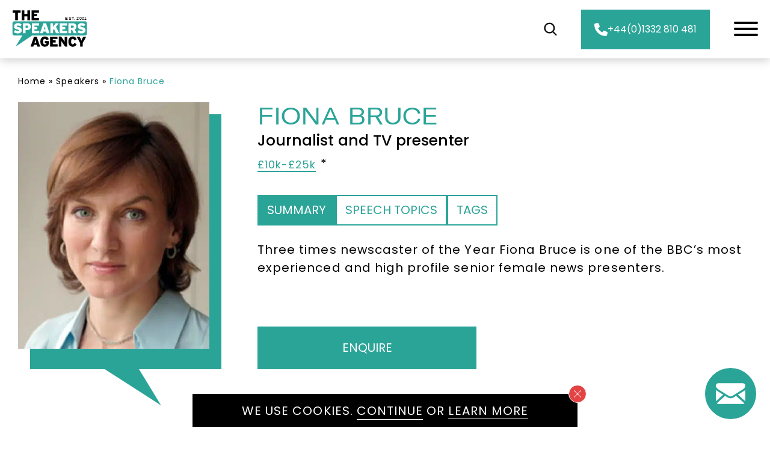

--- FILE ---
content_type: text/html; charset=UTF-8
request_url: https://thespeakersagency.com/speakers/fiona-bruce/
body_size: 49352
content:
<!DOCTYPE html>
<html lang="en-GB">

<head>
    <title>Book Fiona Bruce | Host &amp; Facilitator | The Speakers Agency</title>
<link data-rocket-prefetch href="https://www.clarity.ms" rel="dns-prefetch">
<link data-rocket-prefetch href="https://www.googletagmanager.com" rel="dns-prefetch">
<link data-rocket-prefetch href="https://cdnjs.cloudflare.com" rel="dns-prefetch"><link rel="preload" data-rocket-preload as="image" href="https://thespeakersagency.com/app/uploads/2021/08/Fiona_Bruce1.jpg.webp?v=1727451784" fetchpriority="high">
    <meta charset="utf-8">
<script type="text/javascript">
/* <![CDATA[ */
var gform;gform||(document.addEventListener("gform_main_scripts_loaded",function(){gform.scriptsLoaded=!0}),document.addEventListener("gform/theme/scripts_loaded",function(){gform.themeScriptsLoaded=!0}),window.addEventListener("DOMContentLoaded",function(){gform.domLoaded=!0}),gform={domLoaded:!1,scriptsLoaded:!1,themeScriptsLoaded:!1,isFormEditor:()=>"function"==typeof InitializeEditor,callIfLoaded:function(o){return!(!gform.domLoaded||!gform.scriptsLoaded||!gform.themeScriptsLoaded&&!gform.isFormEditor()||(gform.isFormEditor()&&console.warn("The use of gform.initializeOnLoaded() is deprecated in the form editor context and will be removed in Gravity Forms 3.1."),o(),0))},initializeOnLoaded:function(o){gform.callIfLoaded(o)||(document.addEventListener("gform_main_scripts_loaded",()=>{gform.scriptsLoaded=!0,gform.callIfLoaded(o)}),document.addEventListener("gform/theme/scripts_loaded",()=>{gform.themeScriptsLoaded=!0,gform.callIfLoaded(o)}),window.addEventListener("DOMContentLoaded",()=>{gform.domLoaded=!0,gform.callIfLoaded(o)}))},hooks:{action:{},filter:{}},addAction:function(o,r,e,t){gform.addHook("action",o,r,e,t)},addFilter:function(o,r,e,t){gform.addHook("filter",o,r,e,t)},doAction:function(o){gform.doHook("action",o,arguments)},applyFilters:function(o){return gform.doHook("filter",o,arguments)},removeAction:function(o,r){gform.removeHook("action",o,r)},removeFilter:function(o,r,e){gform.removeHook("filter",o,r,e)},addHook:function(o,r,e,t,n){null==gform.hooks[o][r]&&(gform.hooks[o][r]=[]);var d=gform.hooks[o][r];null==n&&(n=r+"_"+d.length),gform.hooks[o][r].push({tag:n,callable:e,priority:t=null==t?10:t})},doHook:function(r,o,e){var t;if(e=Array.prototype.slice.call(e,1),null!=gform.hooks[r][o]&&((o=gform.hooks[r][o]).sort(function(o,r){return o.priority-r.priority}),o.forEach(function(o){"function"!=typeof(t=o.callable)&&(t=window[t]),"action"==r?t.apply(null,e):e[0]=t.apply(null,e)})),"filter"==r)return e[0]},removeHook:function(o,r,t,n){var e;null!=gform.hooks[o][r]&&(e=(e=gform.hooks[o][r]).filter(function(o,r,e){return!!(null!=n&&n!=o.tag||null!=t&&t!=o.priority)}),gform.hooks[o][r]=e)}});
/* ]]> */
</script>

    <meta http-equiv="x-ua-compatible" content="ie=edge">
    <meta name="viewport" content="width=device-width, initial-scale=1">
    <meta name='robots' content='index, follow, max-image-preview:large, max-snippet:-1, max-video-preview:-1' />

	<!-- This site is optimized with the Yoast SEO plugin v26.5 - https://yoast.com/wordpress/plugins/seo/ -->
	<meta name="description" content="Book Fiona Bruce BBC news presenters and a highly experienced facilitator via leading speaker bureau The Speakers Agency on +44 (0)1332810481" />
	<link rel="canonical" href="https://thespeakersagency.com/speakers/fiona-bruce/" />
	<meta property="og:locale" content="en_GB" />
	<meta property="og:type" content="article" />
	<meta property="og:title" content="Book Fiona Bruce | Host &amp; Facilitator | The Speakers Agency" />
	<meta property="og:description" content="Book Fiona Bruce BBC news presenters and a highly experienced facilitator via leading speaker bureau The Speakers Agency on +44 (0)1332810481" />
	<meta property="og:url" content="https://thespeakersagency.com/speakers/fiona-bruce/" />
	<meta property="og:site_name" content="The Speakers Agency" />
	<meta property="article:publisher" content="https://www.facebook.com/thespeakersagency/" />
	<meta property="article:modified_time" content="2025-10-29T06:25:54+00:00" />
	<meta property="og:image" content="https://thespeakersagency.com/app/uploads/2021/08/Fiona_Bruce1.jpg" />
	<meta property="og:image:width" content="599" />
	<meta property="og:image:height" content="599" />
	<meta property="og:image:type" content="image/jpeg" />
	<meta name="twitter:card" content="summary_large_image" />
	<meta name="twitter:site" content="@thespeakersagen" />
	<!-- / Yoast SEO plugin. -->


<link rel='dns-prefetch' href='//cdnjs.cloudflare.com' />
<style id='wp-img-auto-sizes-contain-inline-css' type='text/css'>
img:is([sizes=auto i],[sizes^="auto," i]){contain-intrinsic-size:3000px 1500px}
/*# sourceURL=wp-img-auto-sizes-contain-inline-css */
</style>
<style id='classic-theme-styles-inline-css' type='text/css'>
/*! This file is auto-generated */
.wp-block-button__link{color:#fff;background-color:#32373c;border-radius:9999px;box-shadow:none;text-decoration:none;padding:calc(.667em + 2px) calc(1.333em + 2px);font-size:1.125em}.wp-block-file__button{background:#32373c;color:#fff;text-decoration:none}
/*# sourceURL=/wp-includes/css/classic-themes.min.css */
</style>
<link data-minify="1" rel='stylesheet' id='wp-smart-crop-renderer-css' href='https://thespeakersagency.com/app/cache/min/1/app/plugins/wp-smartcrop/css/image-renderer.css?ver=1768471303' type='text/css' media='all' />
<link data-minify="1" rel='stylesheet' id='child-style-css' href='https://thespeakersagency.com/app/cache/min/1/app/themes/canopy-child/public/css/main.css?ver=1768471303' type='text/css' media='all' />
<script type="text/javascript" data-cfasync="false" src="https://thespeakersagency.com/wp/wp-includes/js/jquery/jquery.min.js" id="jquery-core-js"></script>
<script type="text/javascript" src="https://thespeakersagency.com/wp/wp-includes/js/jquery/jquery-migrate.min.js" id="jquery-migrate-js"></script>
<link rel='shortlink' href='https://thespeakersagency.com/?p=20826' />
<!-- Stream WordPress user activity plugin v4.1.1 -->
<meta name="generator" content="speculation-rules 1.6.0">


<script type="application/ld+json" class="saswp-schema-markup-output">
[{"@context":"https:\/\/schema.org\/","@graph":[{"@context":"https:\/\/schema.org\/","@type":"SiteNavigationElement","@id":"https:\/\/thespeakersagency.com\/#home","name":"Home","url":"https:\/\/thespeakersagency.com\/"},{"@context":"https:\/\/schema.org\/","@type":"SiteNavigationElement","@id":"https:\/\/thespeakersagency.com\/#what-we-do","name":"What We Do","url":"https:\/\/thespeakersagency.com\/what-we-do\/"},{"@context":"https:\/\/schema.org\/","@type":"SiteNavigationElement","@id":"https:\/\/thespeakersagency.com\/#speakers-hosts","name":"Speakers &#038; Hosts","url":"https:\/\/thespeakersagency.com\/speakers-hosts\/"},{"@context":"https:\/\/schema.org\/","@type":"SiteNavigationElement","@id":"https:\/\/thespeakersagency.com\/#view-all","name":"View All","url":"https:\/\/thespeakersagency.com\/speakers-hosts\/"},{"@context":"https:\/\/schema.org\/","@type":"SiteNavigationElement","@id":"https:\/\/thespeakersagency.com\/#by-category","name":"By Category","url":"https:\/\/thespeakersagency.com\/categories\/"},{"@context":"https:\/\/schema.org\/","@type":"SiteNavigationElement","@id":"https:\/\/thespeakersagency.com\/#by-topic","name":"By Topic","url":"https:\/\/thespeakersagency.com\/topics\/"},{"@context":"https:\/\/schema.org\/","@type":"SiteNavigationElement","@id":"https:\/\/thespeakersagency.com\/#by-annual-event","name":"By Annual Event","url":"https:\/\/thespeakersagency.com\/annual-event\/"},{"@context":"https:\/\/schema.org\/","@type":"SiteNavigationElement","@id":"https:\/\/thespeakersagency.com\/#about-us","name":"About Us","url":"https:\/\/thespeakersagency.com\/about-the-speakers-agency\/"},{"@context":"https:\/\/schema.org\/","@type":"SiteNavigationElement","@id":"https:\/\/thespeakersagency.com\/#blog","name":"Blog","url":"https:\/\/thespeakersagency.com\/blog\/"},{"@context":"https:\/\/schema.org\/","@type":"SiteNavigationElement","@id":"https:\/\/thespeakersagency.com\/#contact","name":"Contact","url":"https:\/\/thespeakersagency.com\/contact\/"}]},

{"@context":"https:\/\/schema.org\/","@type":"BreadcrumbList","@id":"https:\/\/thespeakersagency.com\/speakers\/fiona-bruce\/#breadcrumb","itemListElement":[{"@type":"ListItem","position":1,"item":{"@id":"https:\/\/thespeakersagency.com","name":"The Speakers Agency"}},{"@type":"ListItem","position":2,"item":{"@id":"https:\/\/thespeakersagency.com\/speakers\/","name":"Speakers"}},{"@type":"ListItem","position":3,"item":{"@id":"https:\/\/thespeakersagency.com\/speakers\/fiona-bruce\/","name":"Book Fiona Bruce | Host & Facilitator | The Speakers Agency"}}]},

{"@context":"https:\/\/schema.org\/","@type":"Service","@id":"https:\/\/thespeakersagency.com\/speakers\/fiona-bruce\/#service","image":[{"@type":"ImageObject","@id":"https:\/\/thespeakersagency.com\/speakers\/fiona-bruce\/#primaryimage","url":"https:\/\/thespeakersagency.com\/app\/uploads\/2021\/08\/Fiona_Bruce1.jpg?v=1727451784","width":"599","height":"599"}]},

{"@context":"https:\/\/schema.org\/","@type":"WebPage","@id":"https:\/\/thespeakersagency.com\/speakers\/fiona-bruce\/#webpage","name":"Book Fiona Bruce | Host & Facilitator | The Speakers Agency","url":"https:\/\/thespeakersagency.com\/speakers\/fiona-bruce\/","lastReviewed":"2025-10-29T06:25:54+00:00","dateCreated":"2021-09-29T11:52:34+01:00","inLanguage":"en-GB","description":"Book Fiona Bruce BBC news presenters and a highly experienced facilitator via leading speaker bureau The Speakers Agency on +44 (0)1332810481","keywords":"","mainEntity":{"@type":"Article","mainEntityOfPage":"https:\/\/thespeakersagency.com\/speakers\/fiona-bruce\/","headline":"Book Fiona Bruce | Host & Facilitator | The Speakers Agency","description":"Book Fiona Bruce BBC news presenters and a highly experienced facilitator via leading speaker bureau The Speakers Agency on +44 (0)1332810481","keywords":"","datePublished":"2021-09-29T11:52:34+01:00","dateModified":"2025-10-29T06:25:54+00:00","author":{"@type":"Person","name":"Harriet","url":"https:\/\/thespeakersagency.com\/author\/harriet\/","sameAs":[]},"publisher":{"@type":"Organization","name":"The Speakers Agency","url":"https:\/\/thespeakersagency.com"},"image":[{"@type":"ImageObject","@id":"https:\/\/thespeakersagency.com\/speakers\/fiona-bruce\/#primaryimage","url":"https:\/\/thespeakersagency.com\/app\/uploads\/2021\/08\/Fiona_Bruce1.jpg?v=1727451784","width":"599","height":"599"}]},"reviewedBy":{"@type":"Organization","name":"The Speakers Agency","url":"https:\/\/thespeakersagency.com"},"publisher":{"@type":"Organization","name":"The Speakers Agency","url":"https:\/\/thespeakersagency.com"},"speakable":{"@type":"SpeakableSpecification","xpath":["\/html\/head\/title","\/html\/head\/meta[@name='description']\/@content"]}},

{"@context":"https:\/\/schema.org\/","@type":"ImageObject","@id":"https:\/\/thespeakersagency.com\/speakers\/fiona-bruce\/#imageobject","url":"https:\/\/thespeakersagency.com\/speakers\/fiona-bruce\/","datePublished":"2021-09-29T11:52:34+01:00","dateModified":"2025-10-29T06:25:54+00:00","name":"Book Fiona Bruce | Host & Facilitator | The Speakers Agency","description":"Book Fiona Bruce BBC news presenters and a highly experienced facilitator via leading speaker bureau The Speakers Agency on +44 (0)1332810481","contentUrl":"https:\/\/thespeakersagency.com\/speakers\/fiona-bruce\/","uploadDate":"2021-09-29T11:52:34+01:00","author":{"@type":"Person","name":"Harriet","url":"https:\/\/thespeakersagency.com\/author\/harriet\/","sameAs":[]},"publisher":{"@type":"Organization","name":"The Speakers Agency","url":"https:\/\/thespeakersagency.com"},"image":[{"@type":"ImageObject","@id":"https:\/\/thespeakersagency.com\/speakers\/fiona-bruce\/#primaryimage","url":"https:\/\/thespeakersagency.com\/app\/uploads\/2021\/08\/Fiona_Bruce1.jpg?v=1727451784","width":"599","height":"599"}]}]
</script>

<link rel="icon" href="https://thespeakersagency.com/app/uploads/2022/04/cropped-speakers-fav-150x150.png?v=1727445838" sizes="32x32" />
<link rel="icon" href="https://thespeakersagency.com/app/uploads/2022/04/cropped-speakers-fav-300x300.png?v=1727445838" sizes="192x192" />
<link rel="apple-touch-icon" href="https://thespeakersagency.com/app/uploads/2022/04/cropped-speakers-fav-300x300.png?v=1727445838" />
<meta name="msapplication-TileImage" content="https://thespeakersagency.com/app/uploads/2022/04/cropped-speakers-fav-300x300.png?v=1727445838" />
		<style type="text/css" id="wp-custom-css">
			.c-paragraph__inner table {
    border: 1px solid gray;
    font-size: 2rem;
    line-height: 3.05rem;
    letter-spacing: 1.05px;
    text-align: left;
    margin: 2rem 0 3rem;
    border-collapse: collapse;
}

.c-paragraph__inner table thead th,
.c-paragraph__inner table thead td,
.c-paragraph__inner table tbody th {
    font-weight: bold;
    text-align: left;
    background: #ededed;
    text-transform: uppercase;
	  white-space: nowrap;
}

.c-paragraph__inner table th,
.c-paragraph__inner table td {
    padding: 1.25rem;
    border: 1px solid grey;
    border-collapse: collapse;
}

.c-footer-bottom .c-paragraph__container p a::before {
	background-color: #fff;
}
.c-social-icons span {
    font-size: 2rem;
}		</style>
		
    <!-- Google Tag Manager -->
    <script>(function(w,d,s,l,i){w[l]=w[l]||[];w[l].push({'gtm.start':
    new Date().getTime(),event:'gtm.js'});var f=d.getElementsByTagName(s)[0],
    j=d.createElement(s),dl=l!='dataLayer'?'&l='+l:'';j.async=true;j.src=
    'https://www.googletagmanager.com/gtm.js?id='+i+dl;f.parentNode.insertBefore(j,f);
    })(window,document,'script','dataLayer','GTM-525SPCM');</script>
    <!-- End Google Tag Manager -->
<style id='global-styles-inline-css' type='text/css'>
:root{--wp--preset--aspect-ratio--square: 1;--wp--preset--aspect-ratio--4-3: 4/3;--wp--preset--aspect-ratio--3-4: 3/4;--wp--preset--aspect-ratio--3-2: 3/2;--wp--preset--aspect-ratio--2-3: 2/3;--wp--preset--aspect-ratio--16-9: 16/9;--wp--preset--aspect-ratio--9-16: 9/16;--wp--preset--color--black: #000000;--wp--preset--color--cyan-bluish-gray: #abb8c3;--wp--preset--color--white: #ffffff;--wp--preset--color--pale-pink: #f78da7;--wp--preset--color--vivid-red: #cf2e2e;--wp--preset--color--luminous-vivid-orange: #ff6900;--wp--preset--color--luminous-vivid-amber: #fcb900;--wp--preset--color--light-green-cyan: #7bdcb5;--wp--preset--color--vivid-green-cyan: #00d084;--wp--preset--color--pale-cyan-blue: #8ed1fc;--wp--preset--color--vivid-cyan-blue: #0693e3;--wp--preset--color--vivid-purple: #9b51e0;--wp--preset--gradient--vivid-cyan-blue-to-vivid-purple: linear-gradient(135deg,rgb(6,147,227) 0%,rgb(155,81,224) 100%);--wp--preset--gradient--light-green-cyan-to-vivid-green-cyan: linear-gradient(135deg,rgb(122,220,180) 0%,rgb(0,208,130) 100%);--wp--preset--gradient--luminous-vivid-amber-to-luminous-vivid-orange: linear-gradient(135deg,rgb(252,185,0) 0%,rgb(255,105,0) 100%);--wp--preset--gradient--luminous-vivid-orange-to-vivid-red: linear-gradient(135deg,rgb(255,105,0) 0%,rgb(207,46,46) 100%);--wp--preset--gradient--very-light-gray-to-cyan-bluish-gray: linear-gradient(135deg,rgb(238,238,238) 0%,rgb(169,184,195) 100%);--wp--preset--gradient--cool-to-warm-spectrum: linear-gradient(135deg,rgb(74,234,220) 0%,rgb(151,120,209) 20%,rgb(207,42,186) 40%,rgb(238,44,130) 60%,rgb(251,105,98) 80%,rgb(254,248,76) 100%);--wp--preset--gradient--blush-light-purple: linear-gradient(135deg,rgb(255,206,236) 0%,rgb(152,150,240) 100%);--wp--preset--gradient--blush-bordeaux: linear-gradient(135deg,rgb(254,205,165) 0%,rgb(254,45,45) 50%,rgb(107,0,62) 100%);--wp--preset--gradient--luminous-dusk: linear-gradient(135deg,rgb(255,203,112) 0%,rgb(199,81,192) 50%,rgb(65,88,208) 100%);--wp--preset--gradient--pale-ocean: linear-gradient(135deg,rgb(255,245,203) 0%,rgb(182,227,212) 50%,rgb(51,167,181) 100%);--wp--preset--gradient--electric-grass: linear-gradient(135deg,rgb(202,248,128) 0%,rgb(113,206,126) 100%);--wp--preset--gradient--midnight: linear-gradient(135deg,rgb(2,3,129) 0%,rgb(40,116,252) 100%);--wp--preset--font-size--small: 13px;--wp--preset--font-size--medium: 20px;--wp--preset--font-size--large: 36px;--wp--preset--font-size--x-large: 42px;--wp--preset--spacing--20: 0.44rem;--wp--preset--spacing--30: 0.67rem;--wp--preset--spacing--40: 1rem;--wp--preset--spacing--50: 1.5rem;--wp--preset--spacing--60: 2.25rem;--wp--preset--spacing--70: 3.38rem;--wp--preset--spacing--80: 5.06rem;--wp--preset--shadow--natural: 6px 6px 9px rgba(0, 0, 0, 0.2);--wp--preset--shadow--deep: 12px 12px 50px rgba(0, 0, 0, 0.4);--wp--preset--shadow--sharp: 6px 6px 0px rgba(0, 0, 0, 0.2);--wp--preset--shadow--outlined: 6px 6px 0px -3px rgb(255, 255, 255), 6px 6px rgb(0, 0, 0);--wp--preset--shadow--crisp: 6px 6px 0px rgb(0, 0, 0);}:where(.is-layout-flex){gap: 0.5em;}:where(.is-layout-grid){gap: 0.5em;}body .is-layout-flex{display: flex;}.is-layout-flex{flex-wrap: wrap;align-items: center;}.is-layout-flex > :is(*, div){margin: 0;}body .is-layout-grid{display: grid;}.is-layout-grid > :is(*, div){margin: 0;}:where(.wp-block-columns.is-layout-flex){gap: 2em;}:where(.wp-block-columns.is-layout-grid){gap: 2em;}:where(.wp-block-post-template.is-layout-flex){gap: 1.25em;}:where(.wp-block-post-template.is-layout-grid){gap: 1.25em;}.has-black-color{color: var(--wp--preset--color--black) !important;}.has-cyan-bluish-gray-color{color: var(--wp--preset--color--cyan-bluish-gray) !important;}.has-white-color{color: var(--wp--preset--color--white) !important;}.has-pale-pink-color{color: var(--wp--preset--color--pale-pink) !important;}.has-vivid-red-color{color: var(--wp--preset--color--vivid-red) !important;}.has-luminous-vivid-orange-color{color: var(--wp--preset--color--luminous-vivid-orange) !important;}.has-luminous-vivid-amber-color{color: var(--wp--preset--color--luminous-vivid-amber) !important;}.has-light-green-cyan-color{color: var(--wp--preset--color--light-green-cyan) !important;}.has-vivid-green-cyan-color{color: var(--wp--preset--color--vivid-green-cyan) !important;}.has-pale-cyan-blue-color{color: var(--wp--preset--color--pale-cyan-blue) !important;}.has-vivid-cyan-blue-color{color: var(--wp--preset--color--vivid-cyan-blue) !important;}.has-vivid-purple-color{color: var(--wp--preset--color--vivid-purple) !important;}.has-black-background-color{background-color: var(--wp--preset--color--black) !important;}.has-cyan-bluish-gray-background-color{background-color: var(--wp--preset--color--cyan-bluish-gray) !important;}.has-white-background-color{background-color: var(--wp--preset--color--white) !important;}.has-pale-pink-background-color{background-color: var(--wp--preset--color--pale-pink) !important;}.has-vivid-red-background-color{background-color: var(--wp--preset--color--vivid-red) !important;}.has-luminous-vivid-orange-background-color{background-color: var(--wp--preset--color--luminous-vivid-orange) !important;}.has-luminous-vivid-amber-background-color{background-color: var(--wp--preset--color--luminous-vivid-amber) !important;}.has-light-green-cyan-background-color{background-color: var(--wp--preset--color--light-green-cyan) !important;}.has-vivid-green-cyan-background-color{background-color: var(--wp--preset--color--vivid-green-cyan) !important;}.has-pale-cyan-blue-background-color{background-color: var(--wp--preset--color--pale-cyan-blue) !important;}.has-vivid-cyan-blue-background-color{background-color: var(--wp--preset--color--vivid-cyan-blue) !important;}.has-vivid-purple-background-color{background-color: var(--wp--preset--color--vivid-purple) !important;}.has-black-border-color{border-color: var(--wp--preset--color--black) !important;}.has-cyan-bluish-gray-border-color{border-color: var(--wp--preset--color--cyan-bluish-gray) !important;}.has-white-border-color{border-color: var(--wp--preset--color--white) !important;}.has-pale-pink-border-color{border-color: var(--wp--preset--color--pale-pink) !important;}.has-vivid-red-border-color{border-color: var(--wp--preset--color--vivid-red) !important;}.has-luminous-vivid-orange-border-color{border-color: var(--wp--preset--color--luminous-vivid-orange) !important;}.has-luminous-vivid-amber-border-color{border-color: var(--wp--preset--color--luminous-vivid-amber) !important;}.has-light-green-cyan-border-color{border-color: var(--wp--preset--color--light-green-cyan) !important;}.has-vivid-green-cyan-border-color{border-color: var(--wp--preset--color--vivid-green-cyan) !important;}.has-pale-cyan-blue-border-color{border-color: var(--wp--preset--color--pale-cyan-blue) !important;}.has-vivid-cyan-blue-border-color{border-color: var(--wp--preset--color--vivid-cyan-blue) !important;}.has-vivid-purple-border-color{border-color: var(--wp--preset--color--vivid-purple) !important;}.has-vivid-cyan-blue-to-vivid-purple-gradient-background{background: var(--wp--preset--gradient--vivid-cyan-blue-to-vivid-purple) !important;}.has-light-green-cyan-to-vivid-green-cyan-gradient-background{background: var(--wp--preset--gradient--light-green-cyan-to-vivid-green-cyan) !important;}.has-luminous-vivid-amber-to-luminous-vivid-orange-gradient-background{background: var(--wp--preset--gradient--luminous-vivid-amber-to-luminous-vivid-orange) !important;}.has-luminous-vivid-orange-to-vivid-red-gradient-background{background: var(--wp--preset--gradient--luminous-vivid-orange-to-vivid-red) !important;}.has-very-light-gray-to-cyan-bluish-gray-gradient-background{background: var(--wp--preset--gradient--very-light-gray-to-cyan-bluish-gray) !important;}.has-cool-to-warm-spectrum-gradient-background{background: var(--wp--preset--gradient--cool-to-warm-spectrum) !important;}.has-blush-light-purple-gradient-background{background: var(--wp--preset--gradient--blush-light-purple) !important;}.has-blush-bordeaux-gradient-background{background: var(--wp--preset--gradient--blush-bordeaux) !important;}.has-luminous-dusk-gradient-background{background: var(--wp--preset--gradient--luminous-dusk) !important;}.has-pale-ocean-gradient-background{background: var(--wp--preset--gradient--pale-ocean) !important;}.has-electric-grass-gradient-background{background: var(--wp--preset--gradient--electric-grass) !important;}.has-midnight-gradient-background{background: var(--wp--preset--gradient--midnight) !important;}.has-small-font-size{font-size: var(--wp--preset--font-size--small) !important;}.has-medium-font-size{font-size: var(--wp--preset--font-size--medium) !important;}.has-large-font-size{font-size: var(--wp--preset--font-size--large) !important;}.has-x-large-font-size{font-size: var(--wp--preset--font-size--x-large) !important;}
/*# sourceURL=global-styles-inline-css */
</style>
<link data-minify="1" rel='stylesheet' id='gp-advanced-select-tom-select-css' href='https://thespeakersagency.com/app/cache/min/1/app/plugins/gp-advanced-select/styles/tom-select.bootstrap5.css?ver=1768471303' type='text/css' media='all' />
<link data-minify="1" rel='stylesheet' id='gp-advanced-select-frontend-css' href='https://thespeakersagency.com/app/cache/min/1/app/plugins/gp-advanced-select/styles/frontend.css?ver=1768471303' type='text/css' media='all' />
<link rel='stylesheet' id='gp-populate-anything-css' href='https://thespeakersagency.com/app/plugins/gp-populate-anything/styles/gp-populate-anything.min.css' type='text/css' media='all' />
<link rel='stylesheet' id='gravity_forms_theme_reset-css' href='https://thespeakersagency.com/app/plugins/gravityforms/assets/css/dist/gravity-forms-theme-reset.min.css' type='text/css' media='all' />
<link rel='stylesheet' id='gravity_forms_theme_foundation-css' href='https://thespeakersagency.com/app/plugins/gravityforms/assets/css/dist/gravity-forms-theme-foundation.min.css' type='text/css' media='all' />
<link data-minify="1" rel='stylesheet' id='gravity_forms_theme_framework-css' href='https://thespeakersagency.com/app/cache/min/1/app/plugins/gravityforms/assets/css/dist/gravity-forms-theme-framework.min.css?ver=1768471303' type='text/css' media='all' />
<link rel='stylesheet' id='gravity_forms_orbital_theme-css' href='https://thespeakersagency.com/app/plugins/gravityforms/assets/css/dist/gravity-forms-orbital-theme.min.css' type='text/css' media='all' />
<meta name="generator" content="WP Rocket 3.20.2" data-wpr-features="wpr_preconnect_external_domains wpr_oci wpr_minify_css wpr_desktop" /></head>

<body class="wp-singular speakers-template-default single single-speakers postid-20826 wp-theme-canopy wp-child-theme-canopy-child g-theme-turquoise has-cookie-banner">

    
    <!-- Google Tag Manager (noscript) -->
    <noscript><iframe src="https://www.googletagmanager.com/ns.html?id=GTM-525SPCM" height="0" width="0" style="display:none;visibility:hidden"></iframe></noscript>
    <!-- End Google Tag Manager (noscript) -->

    <a href="https://thespeakersagency.com/contact/">
        <div class="c-contact-bar" style="opacity: 0;">
            <img src="https://thespeakersagency.com/app/themes/canopy-child/public/images/contact-us-logo.svg" alt="Contact Us" />
        </div>
    </a>

    <header  id="c-header" class="c-header">

                <div  class="c-header__mobile-contact" style="display: none;">
            <div  class="c-button-container">
                <a class="c-button c-button--simple c-button--dynamic"
                   href="tel:+441332810481">
                    <svg xmlns="http://www.w3.org/2000/svg" viewBox="0 0 512 512"><path d="M164.9 24.6c-7.7-18.6-28-28.5-47.4-23.2l-88 24C12.1 30.2 0 46 0 64C0 311.4 200.6 512 448 512c18 0 33.8-12.1 38.6-29.5l24-88c5.3-19.4-4.6-39.7-23.2-47.4l-96-40c-16.3-6.8-35.2-2.1-46.3 11.6L304.7 368C234.3 334.7 177.3 277.7 144 207.3L193.3 167c13.7-11.2 18.4-30 11.6-46.3l-40-96z"/></svg>+44(0)1332 810 481                </a>
            </div>
        </div>
                <div  class="c-header__logo">
                            <a href="https://thespeakersagency.com"><img width="1" height="1" src="https://thespeakersagency.com/app/uploads/2021/04/the-speakers-agency-logo.svg?v=1618503389" class="injectable c-dynamic-logo" alt="" decoding="async" /></a>
                    </div>
        <div  class="c-header__megamenu">
            <nav class="c-header__megamenu-nav" aria-label="Primary Navigation"><ul id="primary-nav" class="primary-nav"><li id="mega-menu-item-31120" class="menu-item menu-item-31120  menu-item menu-item-type-post_type menu-item-object-page"><a href="https://thespeakersagency.com/about-the-speakers-agency/" data-color="red">About Us<span class="hover-indicator g-bg-color__red" data-color="red"></span></a></li>
<li id="mega-menu-item-31124" class="mega-menu-item menu-item-31124 has--mega-menu menu-item menu-item-type-post_type menu-item-object-page menu-item-has-children"><a href="https://thespeakersagency.com/categories/" data-color="turquoise">Categories<span class="hover-indicator g-bg-color__turquoise" data-color="turquoise"></span></a><div class="mega-menu--dropdown"><div class="mega-menu--dropdown-container mega-menu--bg g-bg-color__turquoise" data-color="turquoise"><div class="mega-menu--left-column"><picture class="mega-menu--image lazyload">
<source type="image/webp" data-srcset="https://thespeakersagency.com/app/uploads/2024/05/speakers-menu-image-categories-768x929.jpg.webp 768w, https://thespeakersagency.com/app/uploads/2024/05/speakers-menu-image-categories-248x300.jpg.webp 248w, https://thespeakersagency.com/app/uploads/2024/05/speakers-menu-image-categories-847x1024.jpg.webp 847w, https://thespeakersagency.com/app/uploads/2024/05/speakers-menu-image-categories-455x550.jpg.webp 455w, https://thespeakersagency.com/app/uploads/2024/05/speakers-menu-image-categories.jpg.webp 860w" srcset="https://thespeakersagency.com/app/uploads/2024/05/speakers-menu-image-categories-768x929.jpg?v=1715593771" data-sizes="auto"/>
<img data-sizes="auto" src="https://thespeakersagency.com/app/uploads/2024/05/speakers-menu-image-categories-768x929.jpg?v=1715593771" data-srcset="https://thespeakersagency.com/app/uploads/2024/05/speakers-menu-image-categories-768x929.jpg 768w, https://thespeakersagency.com/app/uploads/2024/05/speakers-menu-image-categories-248x300.jpg 248w, https://thespeakersagency.com/app/uploads/2024/05/speakers-menu-image-categories-847x1024.jpg 847w, https://thespeakersagency.com/app/uploads/2024/05/speakers-menu-image-categories-455x550.jpg 455w, https://thespeakersagency.com/app/uploads/2024/05/speakers-menu-image-categories.jpg 860w" alt=""/>
</picture>
</div><div class="mega-menu--right-column"><div class="top"><div class="mega-menu--menu-description"><a href="https://thespeakersagency.com/categories/">Speaker Categories</a></div><div class="mega-menu--menu-list">
<ul class="sub-menu">
<li id="mega-menu-item-31127" class="menu-item menu-item-31127  menu-item menu-item-type-taxonomy menu-item-object-speakers-categories current-speakers-ancestor current-menu-parent current-speakers-parent"><a href="https://thespeakersagency.com/speaker-category/after-dinner-speakers/">After Dinner Speakers</a></li>
<li id="mega-menu-item-31128" class="menu-item menu-item-31128  menu-item menu-item-type-taxonomy menu-item-object-speakers-categories"><a href="https://thespeakersagency.com/speaker-category/alternative-entertainment/">Alternative Entertainment</a></li>
<li id="mega-menu-item-34512" class="menu-item menu-item-34512  menu-item menu-item-type-taxonomy menu-item-object-speakers-categories current-speakers-ancestor current-menu-parent current-speakers-parent"><a href="https://thespeakersagency.com/speaker-category/event-hosts/">Awards &amp; Event Hosts</a></li>
<li id="mega-menu-item-31131" class="menu-item menu-item-31131  menu-item menu-item-type-taxonomy menu-item-object-speakers-categories"><a href="https://thespeakersagency.com/speaker-category/comedy-speakers/">Comedy Speakers</a></li>
<li id="mega-menu-item-34775" class="menu-item menu-item-34775  menu-item menu-item-type-taxonomy menu-item-object-speakers-categories"><a href="https://thespeakersagency.com/speaker-category/conference-speakers/">Conference Speakers</a></li>
<li id="mega-menu-item-31133" class="menu-item menu-item-31133  menu-item menu-item-type-taxonomy menu-item-object-speakers-categories"><a href="https://thespeakersagency.com/speaker-category/corporate-speakers/">Corporate Speakers</a></li>
<li id="mega-menu-item-31134" class="menu-item menu-item-31134  menu-item menu-item-type-taxonomy menu-item-object-speakers-categories current-speakers-ancestor current-menu-parent current-speakers-parent"><a href="https://thespeakersagency.com/speaker-category/hire-facilitators-moderators/">Facilitators &#038; Moderators</a></li>
<li id="mega-menu-item-31235" class="menu-item menu-item-31235  menu-item menu-item-type-taxonomy menu-item-object-speakers-categories"><a href="https://thespeakersagency.com/speaker-category/female-speakers/">Female Speakers</a></li>
<li id="mega-menu-item-31135" class="menu-item menu-item-31135  menu-item menu-item-type-taxonomy menu-item-object-speakers-categories current-speakers-ancestor current-menu-parent current-speakers-parent"><a href="https://thespeakersagency.com/speaker-category/keynote-speakers/">Keynote Speakers</a></li>
<li id="mega-menu-item-31136" class="menu-item menu-item-31136  menu-item menu-item-type-taxonomy menu-item-object-speakers-categories"><a href="https://thespeakersagency.com/speaker-category/motivational-speakers/">Motivational Speakers</a></li>
<li id="mega-menu-item-31130" class="menu-item menu-item-31130  menu-item menu-item-type-taxonomy menu-item-object-speakers-categories current-speakers-ancestor current-menu-parent current-speakers-parent"><a href="https://thespeakersagency.com/speaker-category/celebrity-speakers/">Personal Appearances</a></li>
<li id="mega-menu-item-31137" class="menu-item menu-item-31137  menu-item menu-item-type-taxonomy menu-item-object-speakers-categories"><a href="https://thespeakersagency.com/speaker-category/speakers-for-schools/">Speakers for Schools</a></li>
</ul>
</div><!-- .menu-list --></div><div class="mega-menu--menu-footer"><div class="social-media"><a target="_blank" href="https://www.facebook.com/people/The-Speakers-Agency/61572891837752/"><img src="https://thespeakersagency.com/app/themes/canopy-child/public/images/facebook-icon.svg" alt="Link to our facebook" width="50px" height="50px" /></a><a target="_blank" href="https://www.linkedin.com/company/thespeakersagency/"><img src="https://thespeakersagency.com/app/themes/canopy-child/public/images/linkedin-icon.svg" alt="Link to our linkedin" width="50px" height="50px" /></a><a target="_blank" href="https://www.instagram.com/thespeakersagency/"><img src="https://thespeakersagency.com/app/themes/canopy-child/public/images/instagram-icon.svg" alt="Link to our instagram" width="50px" height="50px" /></a><a target="_blank" href="https://twitter.com/thespeakersagen"><img src="https://thespeakersagency.com/app/themes/canopy-child/public/images/twitter-icon.svg" alt="Link to our twitter" width="50px" height="50px" /></a><a target="_blank" href="https://www.youtube.com/channel/UCfrrftONg-a_7m69Ni4RA2w"><img src="https://thespeakersagency.com/app/themes/canopy-child/public/images/youtube-icon.svg" alt="Link to our youtube" width="50px" height="50px" /></a></div><div class="view-all"><a href="https://thespeakersagency.com/categories/">View All <span><svg width="50" height="7" viewBox="0 0 50 7" fill="none" xmlns="http://www.w3.org/2000/svg"><path d="M0.5 3H0V4H0.5V3ZM49.5 3.5L44.5 0.613249V6.38675L49.5 3.5ZM0.5 4H45V3H0.5V4Z" fill="#FFFFFF"/></svg></span></a></div></div><!-- .menu-footer --></div><!-- .right-column --></div><!-- .dropdown-container --></div></li><li id="mega-menu-item-31125" class="mega-menu-item menu-item-31125 has--mega-menu menu-item menu-item-type-post_type menu-item-object-page menu-item-has-children"><a href="https://thespeakersagency.com/topics/" data-color="blue">Topics<span class="hover-indicator g-bg-color__blue" data-color="blue"></span></a><div class="mega-menu--dropdown"><div class="mega-menu--dropdown-container mega-menu--bg g-bg-color__blue" data-color="blue"><div class="mega-menu--left-column"><picture class="mega-menu--image lazyload">
<source type="image/webp" data-srcset="https://thespeakersagency.com/app/uploads/2024/05/speakers-menu-image-topics-768x929.jpg.webp 768w, https://thespeakersagency.com/app/uploads/2024/05/speakers-menu-image-topics-248x300.jpg.webp 248w, https://thespeakersagency.com/app/uploads/2024/05/speakers-menu-image-topics-847x1024.jpg.webp 847w, https://thespeakersagency.com/app/uploads/2024/05/speakers-menu-image-topics-455x550.jpg.webp 455w, https://thespeakersagency.com/app/uploads/2024/05/speakers-menu-image-topics.jpg.webp 860w" srcset="https://thespeakersagency.com/app/uploads/2024/05/speakers-menu-image-topics-768x929.jpg?v=1715593991" data-sizes="auto"/>
<img data-sizes="auto" src="https://thespeakersagency.com/app/uploads/2024/05/speakers-menu-image-topics-768x929.jpg?v=1715593991" data-srcset="https://thespeakersagency.com/app/uploads/2024/05/speakers-menu-image-topics-768x929.jpg 768w, https://thespeakersagency.com/app/uploads/2024/05/speakers-menu-image-topics-248x300.jpg 248w, https://thespeakersagency.com/app/uploads/2024/05/speakers-menu-image-topics-847x1024.jpg 847w, https://thespeakersagency.com/app/uploads/2024/05/speakers-menu-image-topics-455x550.jpg 455w, https://thespeakersagency.com/app/uploads/2024/05/speakers-menu-image-topics.jpg 860w" alt=""/>
</picture>
</div><div class="mega-menu--right-column"><div class="top"><div class="mega-menu--menu-description"><a href="https://thespeakersagency.com/topics/">Speaker Topics</a></div><div class="mega-menu--menu-list">
<ul class="sub-menu">
<li id="mega-menu-item-31138" class="menu-item menu-item-31138  menu-item menu-item-type-taxonomy menu-item-object-speakers-topics"><a href="https://thespeakersagency.com/speaker-topic/adventure-speakers/">Adventure Speakers</a></li>
<li id="mega-menu-item-31147" class="menu-item menu-item-31147  menu-item menu-item-type-taxonomy menu-item-object-speakers-topics"><a href="https://thespeakersagency.com/speaker-topic/ai-technology-speakers/">AI &amp; Technology Speakers</a></li>
<li id="mega-menu-item-31139" class="menu-item menu-item-31139  menu-item menu-item-type-taxonomy menu-item-object-speakers-topics"><a href="https://thespeakersagency.com/speaker-topic/antiques-collectables-speakers/">Antiques &amp; Collectables Speakers</a></li>
<li id="mega-menu-item-31140" class="menu-item menu-item-31140  menu-item menu-item-type-taxonomy menu-item-object-speakers-topics"><a href="https://thespeakersagency.com/speaker-topic/arts-speakers/">Arts Speakers</a></li>
<li id="mega-menu-item-31141" class="menu-item menu-item-31141  menu-item menu-item-type-taxonomy menu-item-object-speakers-topics"><a href="https://thespeakersagency.com/speaker-topic/branding-speakers/">Branding Speakers</a></li>
<li id="mega-menu-item-31142" class="menu-item menu-item-31142  menu-item menu-item-type-taxonomy menu-item-object-speakers-topics"><a href="https://thespeakersagency.com/speaker-topic/business-speakers/">Business Speakers</a></li>
<li id="mega-menu-item-31143" class="menu-item menu-item-31143  menu-item menu-item-type-taxonomy menu-item-object-speakers-topics"><a href="https://thespeakersagency.com/speaker-topic/change-management-speakers/">Change Management Speakers</a></li>
<li id="mega-menu-item-31144" class="menu-item menu-item-31144  menu-item menu-item-type-taxonomy menu-item-object-speakers-topics"><a href="https://thespeakersagency.com/speaker-topic/communication-speakers/">Communication Speakers</a></li>
<li id="mega-menu-item-31145" class="menu-item menu-item-31145  menu-item menu-item-type-taxonomy menu-item-object-speakers-topics"><a href="https://thespeakersagency.com/speaker-topic/security-speakers/">Crime &amp; Security Speakers</a></li>
<li id="mega-menu-item-31146" class="menu-item menu-item-31146  menu-item menu-item-type-taxonomy menu-item-object-speakers-topics"><a href="https://thespeakersagency.com/speaker-topic/customer-experience-speakers/">Customer Experience Speakers</a></li>
<li id="mega-menu-item-31148" class="menu-item menu-item-31148  menu-item menu-item-type-taxonomy menu-item-object-speakers-topics current-speakers-ancestor current-menu-parent current-speakers-parent"><a href="https://thespeakersagency.com/speaker-topic/diversity-speakers/">Diversity Speakers</a></li>
<li id="mega-menu-item-31149" class="menu-item menu-item-31149  menu-item menu-item-type-taxonomy menu-item-object-speakers-topics"><a href="https://thespeakersagency.com/speaker-topic/diy-speakers/">DIY Speakers</a></li>
<li id="mega-menu-item-31150" class="menu-item menu-item-31150  menu-item menu-item-type-taxonomy menu-item-object-speakers-topics"><a href="https://thespeakersagency.com/speaker-topic/education-speakers/">Education Speakers</a></li>
<li id="mega-menu-item-31151" class="menu-item menu-item-31151  menu-item menu-item-type-taxonomy menu-item-object-speakers-topics"><a href="https://thespeakersagency.com/speaker-topic/employee-engagement-speakers/">Employee Engagement Speakers</a></li>
<li id="mega-menu-item-31152" class="menu-item menu-item-31152  menu-item menu-item-type-taxonomy menu-item-object-speakers-topics"><a href="https://thespeakersagency.com/speaker-topic/entertainers/">Entertainers</a></li>
<li id="mega-menu-item-31153" class="menu-item menu-item-31153  menu-item menu-item-type-taxonomy menu-item-object-speakers-topics"><a href="https://thespeakersagency.com/speaker-topic/entrepreneur-speakers/">Entrepreneur Speakers</a></li>
<li id="mega-menu-item-31154" class="menu-item menu-item-31154  menu-item menu-item-type-taxonomy menu-item-object-speakers-topics"><a href="https://thespeakersagency.com/speaker-topic/environment-ecology-speakers/">Environment &amp; Ecology Speakers</a></li>
<li id="mega-menu-item-31155" class="menu-item menu-item-31155  menu-item menu-item-type-taxonomy menu-item-object-speakers-topics"><a href="https://thespeakersagency.com/speaker-topic/economy-speakers/">Finance &amp; Economics Speakers</a></li>
<li id="mega-menu-item-31156" class="menu-item menu-item-31156  menu-item menu-item-type-taxonomy menu-item-object-speakers-topics"><a href="https://thespeakersagency.com/speaker-topic/food-drink-speakers/">Food &amp; Drink Speakers</a></li>
<li id="mega-menu-item-31157" class="menu-item menu-item-31157  menu-item menu-item-type-taxonomy menu-item-object-speakers-topics"><a href="https://thespeakersagency.com/speaker-topic/futurist-speakers/">Futurist Speakers</a></li>
</ul>
</div><!-- .menu-list --></div><div class="mega-menu--menu-footer"><div class="social-media"><a target="_blank" href="https://www.facebook.com/people/The-Speakers-Agency/61572891837752/"><img src="https://thespeakersagency.com/app/themes/canopy-child/public/images/facebook-icon.svg" alt="Link to our facebook" width="50px" height="50px" /></a><a target="_blank" href="https://www.linkedin.com/company/thespeakersagency/"><img src="https://thespeakersagency.com/app/themes/canopy-child/public/images/linkedin-icon.svg" alt="Link to our linkedin" width="50px" height="50px" /></a><a target="_blank" href="https://www.instagram.com/thespeakersagency/"><img src="https://thespeakersagency.com/app/themes/canopy-child/public/images/instagram-icon.svg" alt="Link to our instagram" width="50px" height="50px" /></a><a target="_blank" href="https://twitter.com/thespeakersagen"><img src="https://thespeakersagency.com/app/themes/canopy-child/public/images/twitter-icon.svg" alt="Link to our twitter" width="50px" height="50px" /></a><a target="_blank" href="https://www.youtube.com/channel/UCfrrftONg-a_7m69Ni4RA2w"><img src="https://thespeakersagency.com/app/themes/canopy-child/public/images/youtube-icon.svg" alt="Link to our youtube" width="50px" height="50px" /></a></div><div class="view-all"><a href="https://thespeakersagency.com/topics/">View All <span><svg width="50" height="7" viewBox="0 0 50 7" fill="none" xmlns="http://www.w3.org/2000/svg"><path d="M0.5 3H0V4H0.5V3ZM49.5 3.5L44.5 0.613249V6.38675L49.5 3.5ZM0.5 4H45V3H0.5V4Z" fill="#FFFFFF"/></svg></span></a></div></div><!-- .menu-footer --></div><!-- .right-column --></div><!-- .dropdown-container --></div></li><li id="mega-menu-item-31122" class="mega-menu-item menu-item-31122 has--mega-menu menu-item menu-item-type-post_type menu-item-object-page menu-item-has-children"><a href="https://thespeakersagency.com/annual-event/" data-color="orange">Annual Event<span class="hover-indicator g-bg-color__orange" data-color="orange"></span></a><div class="mega-menu--dropdown"><div class="mega-menu--dropdown-container mega-menu--bg g-bg-color__orange" data-color="orange"><div class="mega-menu--left-column"><picture class="mega-menu--image lazyload">
<source type="image/webp" data-srcset="https://thespeakersagency.com/app/uploads/2024/05/speakers-menu-image-events-768x929.jpg.webp 768w, https://thespeakersagency.com/app/uploads/2024/05/speakers-menu-image-events-248x300.jpg.webp 248w, https://thespeakersagency.com/app/uploads/2024/05/speakers-menu-image-events-847x1024.jpg.webp 847w, https://thespeakersagency.com/app/uploads/2024/05/speakers-menu-image-events-455x550.jpg.webp 455w, https://thespeakersagency.com/app/uploads/2024/05/speakers-menu-image-events.jpg.webp 860w" srcset="https://thespeakersagency.com/app/uploads/2024/05/speakers-menu-image-events-768x929.jpg?v=1715593961" data-sizes="auto"/>
<img data-sizes="auto" src="https://thespeakersagency.com/app/uploads/2024/05/speakers-menu-image-events-768x929.jpg?v=1715593961" data-srcset="https://thespeakersagency.com/app/uploads/2024/05/speakers-menu-image-events-768x929.jpg 768w, https://thespeakersagency.com/app/uploads/2024/05/speakers-menu-image-events-248x300.jpg 248w, https://thespeakersagency.com/app/uploads/2024/05/speakers-menu-image-events-847x1024.jpg 847w, https://thespeakersagency.com/app/uploads/2024/05/speakers-menu-image-events-455x550.jpg 455w, https://thespeakersagency.com/app/uploads/2024/05/speakers-menu-image-events.jpg 860w" alt=""/>
</picture>
</div><div class="mega-menu--right-column"><div class="top"><div class="mega-menu--menu-description"><a href="https://thespeakersagency.com/annual-event/">Event Speakers</a></div><div class="mega-menu--menu-list">
<ul class="sub-menu">
<li id="mega-menu-item-31158" class="menu-item menu-item-31158  menu-item menu-item-type-taxonomy menu-item-object-speakers-annual-event"><a href="https://thespeakersagency.com/speaker-annual-event/black-history-month-speakers/">Black History Month Speakers</a></li>
<li id="mega-menu-item-31159" class="menu-item menu-item-31159  menu-item menu-item-type-taxonomy menu-item-object-speakers-annual-event"><a href="https://thespeakersagency.com/speaker-annual-event/black-inclusion-week/">Black Inclusion Week Speakers</a></li>
<li id="mega-menu-item-31160" class="menu-item menu-item-31160  menu-item menu-item-type-taxonomy menu-item-object-speakers-annual-event"><a href="https://thespeakersagency.com/speaker-annual-event/international-day-of-persons-with-disabilities-speakers/">International Day of Persons with Disabilities Speakers</a></li>
<li id="mega-menu-item-31161" class="menu-item menu-item-31161  menu-item menu-item-type-taxonomy menu-item-object-speakers-annual-event"><a href="https://thespeakersagency.com/speaker-annual-event/international-mens-day-speakers/">International Men&#8217;s Day Speakers</a></li>
<li id="mega-menu-item-31162" class="menu-item menu-item-31162  menu-item menu-item-type-taxonomy menu-item-object-speakers-annual-event"><a href="https://thespeakersagency.com/speaker-annual-event/international-womens-day/">International Women&#8217;s Day Speakers</a></li>
<li id="mega-menu-item-31163" class="menu-item menu-item-31163  menu-item menu-item-type-taxonomy menu-item-object-speakers-annual-event"><a href="https://thespeakersagency.com/speaker-annual-event/lgbtq-history-month/">LGBTQ+ History Month Speakers</a></li>
<li id="mega-menu-item-31164" class="menu-item menu-item-31164  menu-item menu-item-type-taxonomy menu-item-object-speakers-annual-event"><a href="https://thespeakersagency.com/speaker-annual-event/mental-health-awareness-week-speakers/">Mental Health Awareness Week Speakers</a></li>
<li id="mega-menu-item-31165" class="menu-item menu-item-31165  menu-item menu-item-type-taxonomy menu-item-object-speakers-annual-event current-speakers-ancestor current-menu-parent current-speakers-parent"><a href="https://thespeakersagency.com/speaker-annual-event/national-inclusion-week-speakers/">National Inclusion Week Speakers</a></li>
<li id="mega-menu-item-31166" class="menu-item menu-item-31166  menu-item menu-item-type-taxonomy menu-item-object-speakers-annual-event"><a href="https://thespeakersagency.com/speaker-annual-event/pride-month-speakers/">Pride Month Speakers</a></li>
<li id="mega-menu-item-31167" class="menu-item menu-item-31167  menu-item menu-item-type-taxonomy menu-item-object-speakers-annual-event"><a href="https://thespeakersagency.com/speaker-annual-event/south-asian-heritage-month-speakers/">South Asian Heritage Month Speakers</a></li>
<li id="mega-menu-item-31168" class="menu-item menu-item-31168  menu-item menu-item-type-taxonomy menu-item-object-speakers-annual-event"><a href="https://thespeakersagency.com/speaker-annual-event/transgender-awareness-week-speakers/">Transgender Awareness Week Speakers</a></li>
<li id="mega-menu-item-31169" class="menu-item menu-item-31169  menu-item menu-item-type-taxonomy menu-item-object-speakers-annual-event"><a href="https://thespeakersagency.com/speaker-annual-event/menopause-speakers/">World Menopause Day Speakers</a></li>
</ul>
</div><!-- .menu-list --></div><div class="mega-menu--menu-footer"><div class="social-media"><a target="_blank" href="https://www.facebook.com/people/The-Speakers-Agency/61572891837752/"><img src="https://thespeakersagency.com/app/themes/canopy-child/public/images/facebook-icon.svg" alt="Link to our facebook" width="50px" height="50px" /></a><a target="_blank" href="https://www.linkedin.com/company/thespeakersagency/"><img src="https://thespeakersagency.com/app/themes/canopy-child/public/images/linkedin-icon.svg" alt="Link to our linkedin" width="50px" height="50px" /></a><a target="_blank" href="https://www.instagram.com/thespeakersagency/"><img src="https://thespeakersagency.com/app/themes/canopy-child/public/images/instagram-icon.svg" alt="Link to our instagram" width="50px" height="50px" /></a><a target="_blank" href="https://twitter.com/thespeakersagen"><img src="https://thespeakersagency.com/app/themes/canopy-child/public/images/twitter-icon.svg" alt="Link to our twitter" width="50px" height="50px" /></a><a target="_blank" href="https://www.youtube.com/channel/UCfrrftONg-a_7m69Ni4RA2w"><img src="https://thespeakersagency.com/app/themes/canopy-child/public/images/youtube-icon.svg" alt="Link to our youtube" width="50px" height="50px" /></a></div><div class="view-all"><a href="https://thespeakersagency.com/annual-event/">View All <span><svg width="50" height="7" viewBox="0 0 50 7" fill="none" xmlns="http://www.w3.org/2000/svg"><path d="M0.5 3H0V4H0.5V3ZM49.5 3.5L44.5 0.613249V6.38675L49.5 3.5ZM0.5 4H45V3H0.5V4Z" fill="#FFFFFF"/></svg></span></a></div></div><!-- .menu-footer --></div><!-- .right-column --></div><!-- .dropdown-container --></div></li><li id="mega-menu-item-31123" class="menu-item menu-item-31123  menu-item menu-item-type-post_type menu-item-object-page"><a href="https://thespeakersagency.com/blog/" data-color="blue">Blog<span class="hover-indicator g-bg-color__blue" data-color="blue"></span></a></li>
<li id="mega-menu-item-31126" class="menu-item menu-item-31126  menu-item menu-item-type-post_type menu-item-object-page"><a href="https://thespeakersagency.com/contact/" data-color="gold">Contact<span class="hover-indicator g-bg-color__gold" data-color="gold"></span></a></li>
</ul></nav>            <div  class="c-header__search">
                <svg width="29" height="30" viewBox="0 0 29 30" fill="none" xmlns="http://www.w3.org/2000/svg">
                    <circle cx="12.3556" cy="11.8556" r="10.3556" stroke="black" stroke-width="3" />
                    <path fill-rule="evenodd" clip-rule="evenodd" d="M18.7412 20.6211C18.2121 20.092 18.2121 19.2342 18.7412 18.7051C19.2703 18.176 20.1282 18.176 20.6573 18.7051L27.9911 26.0389C28.5202 26.568 28.5202 27.4259 27.9911 27.955C27.462 28.4841 26.6042 28.4841 26.0751 27.955L18.7412 20.6211Z" fill="black" />
                </svg>
            </div>
            <div  class="c-header__search-input">
                <div class="c-search">
                    <div class="c-search__container">
                        <div id="nav-search-input">
                            <search></search>
                        </div>
                    </div>
                </div>
            </div>
                        <div  class="c-header__contact">
                <div class="c-button-container">
                    <a class="c-button c-button--simple c-button--dynamic"
                       href="tel:+441332810481">
                        <svg xmlns="http://www.w3.org/2000/svg" viewBox="0 0 512 512"><path d="M164.9 24.6c-7.7-18.6-28-28.5-47.4-23.2l-88 24C12.1 30.2 0 46 0 64C0 311.4 200.6 512 448 512c18 0 33.8-12.1 38.6-29.5l24-88c5.3-19.4-4.6-39.7-23.2-47.4l-96-40c-16.3-6.8-35.2-2.1-46.3 11.6L304.7 368C234.3 334.7 177.3 277.7 144 207.3L193.3 167c13.7-11.2 18.4-30 11.6-46.3l-40-96z"/></svg>+44(0)1332 810 481                    </a>
                </div>
            </div>
                        <div  class="c-header__menu">
                <button class="hamburger hamburger--3dx" type="button">
                    <span class="hamburger-box">
                        <span class="hamburger-inner"></span>
                    </span>
                </button>
            </div>
        </div>
    </header>

    <div  class="c-navigation">
        <div  class="c-header__navigation nav-fade-in">
            <div  class="c-nav-header">
                <div class="c-header__search">
                    <svg width="29" height="30" viewBox="0 0 29 30" fill="none" xmlns="http://www.w3.org/2000/svg">
                        <circle cx="12.3556" cy="11.8556" r="10.3556" stroke="black" stroke-width="3" />
                        <path fill-rule="evenodd" clip-rule="evenodd" d="M18.7412 20.6211C18.2121 20.092 18.2121 19.2342 18.7412 18.7051C19.2703 18.176 20.1282 18.176 20.6573 18.7051L27.9911 26.0389C28.5202 26.568 28.5202 27.4259 27.9911 27.955C27.462 28.4841 26.6042 28.4841 26.0751 27.955L18.7412 20.6211Z" fill="black" />
                    </svg>
                </div>
                <div class="c-header__search-input">
                    <div class="c-search">
                        <div class="c-search__container">
                            <div id="nav-open-search-input">
                                <search></search>
                            </div>
                        </div>
                    </div>
                </div>
                                <div class="c-header__contact">
                    <div class="c-button-container">
                        <a class="c-button c-button--simple c-button--dynamic"
                           href="tel:+441332810481">
                            <svg xmlns="http://www.w3.org/2000/svg" viewBox="0 0 512 512"><path d="M164.9 24.6c-7.7-18.6-28-28.5-47.4-23.2l-88 24C12.1 30.2 0 46 0 64C0 311.4 200.6 512 448 512c18 0 33.8-12.1 38.6-29.5l24-88c5.3-19.4-4.6-39.7-23.2-47.4l-96-40c-16.3-6.8-35.2-2.1-46.3 11.6L304.7 368C234.3 334.7 177.3 277.7 144 207.3L193.3 167c13.7-11.2 18.4-30 11.6-46.3l-40-96z"/></svg>+44(0)1332 810 481                        </a>
                    </div>
                </div>
                                <div class="c-header__menu">
                    <button class="hamburger hamburger--3dx" type="button">
                        <span class="hamburger-box">
                            <span class="hamburger-inner"></span>
                        </span>
                    </button>
                </div>
            </div>
        </div>
        <div  class="c-navigation__main nav-main-fade-in">
            <div  class="menu-main-navigation-container"><ul id="menu-main-navigation" class="menu"><li id="menu-item-3945" class="menu-item menu-item-type-post_type menu-item-object-page menu-item-home menu-item-3945"><a href="https://thespeakersagency.com/" data-color="red">Home</a></li>
<li id="menu-item-3949" class="menu-item menu-item-type-post_type menu-item-object-page menu-item-3949"><a href="https://thespeakersagency.com/what-we-do/" data-color="blue">What We Do</a></li>
<li id="menu-item-21203" class="menu-item menu-item-type-post_type menu-item-object-page menu-item-has-children menu-item-21203"><a href="https://thespeakersagency.com/speakers-hosts/" data-color="turquoise">Speakers &#038; Hosts</a>
<ul class="sub-menu">
	<li id="menu-item-18772" class="menu-item menu-item-type-post_type menu-item-object-page menu-item-18772"><a href="https://thespeakersagency.com/speakers-hosts/" data-color="turquoise">View All</a></li>
	<li id="menu-item-18774" class="menu-item menu-item-type-post_type menu-item-object-page menu-item-18774"><a href="https://thespeakersagency.com/categories/" data-color="turquoise">By Category</a></li>
	<li id="menu-item-18775" class="menu-item menu-item-type-post_type menu-item-object-page menu-item-18775"><a href="https://thespeakersagency.com/topics/" data-color="blue">By Topic</a></li>
	<li id="menu-item-29120" class="menu-item menu-item-type-post_type menu-item-object-page menu-item-29120"><a href="https://thespeakersagency.com/annual-event/" data-color="orange">By Annual Event</a></li>
</ul>
</li>
<li id="menu-item-3953" class="menu-item menu-item-type-post_type menu-item-object-page menu-item-3953"><a href="https://thespeakersagency.com/about-the-speakers-agency/" data-color="red">About Us</a></li>
<li id="menu-item-3954" class="menu-item menu-item-type-post_type menu-item-object-page menu-item-3954"><a href="https://thespeakersagency.com/blog/" data-color="blue">Blog</a></li>
<li id="menu-item-3955" class="menu-item menu-item-type-post_type menu-item-object-page menu-item-3955"><a href="https://thespeakersagency.com/contact/" data-color="gold">Contact</a></li>
</ul></div>        </div>
        <div  class="c-navigation__sub-menu nav-fade-in">
                    </div>
        <div  class="c-navigation__social-icons nav-fade-in">
                            <a target="_blank" href="https://www.facebook.com/people/The-Speakers-Agency/61572891837752/"><img src="https://thespeakersagency.com/app/themes/canopy-child/public/images/facebook-icon.svg" alt="Link to our facebook" width="50px" height="50px" /></a>
                                        <a target="_blank" href="https://www.linkedin.com/company/thespeakersagency/"><img src="https://thespeakersagency.com/app/themes/canopy-child/public/images/linkedin-icon.svg" alt="Link to our linkedin" width="50px" height="50px" /></a>
                                        <a target="_blank" href="https://www.instagram.com/thespeakersagency/"><img src="https://thespeakersagency.com/app/themes/canopy-child/public/images/instagram-icon.svg" alt="Link to our instagram" width="50px" height="50px" /></a>
                                        <a target="_blank" href="https://twitter.com/thespeakersagen"><img src="https://thespeakersagency.com/app/themes/canopy-child/public/images/twitter-icon.svg" alt="Link to our twitter" width="50px" height="50px" /></a>
                                        <a target="_blank" href="https://www.youtube.com/channel/UCfrrftONg-a_7m69Ni4RA2w"><img src="https://thespeakersagency.com/app/themes/canopy-child/public/images/youtube-icon.svg" alt="Link to our youtube" width="50px" height="50px" /></a>
                    </div>
    </div>

    <div  id="wrapper" class="hfeed" data-scroll-container="">
        <div  id="container">  <div class="c-breadcrumbs c-on-scroll-fade-in-500 is-inview c-container c-container--medium-width c-color--none herdl_columns_1" 
       role="navigation" 
       aria-label="Breadcrumb">
    <div class="c-container__columns c-container__1">
      <div class="c-column c-column__1">
        <p><span><span><a href="https://thespeakersagency.com/">Home</a></span> » <span><a href="https://thespeakersagency.com/speakers/">Speakers</a></span> » <span class="breadcrumb_last" aria-current="page">Fiona Bruce</span></span></p>
      </div>
    </div>
  </div>

<main  id="content" class="index" role="main">
  <section class="l-speaker-hero c-container c-container--medium-width c-color--none herdl_columns_1">
    <div class="c-container__columns c-container__2">
            <div class="c-column c-column__2 l-speaker-hero__image-col c-image c-image--center on-scroll-fade-in-500" >
          <div class="l-speaker-hero__image l-speaker__image c-image__container c-image--speaker-shadow-right">
            <picture class="alignleft wp-post-image" decoding="async" fetchpriority="high">
<source type="image/webp" srcset="https://thespeakersagency.com/app/uploads/2021/08/Fiona_Bruce1.jpg.webp?v=1727451784"/>
<img width="599" height="599" src="https://thespeakersagency.com/app/uploads/2021/08/Fiona_Bruce1.jpg?v=1727451784" alt="" decoding="async" fetchpriority="high"/>
</picture>
            
            <div class="c-image__backdrop bg-color--turquoise">
                <svg width="95px" height="62px" viewBox="0 0 95 62" version="1.1"
                     xmlns="http://www.w3.org/2000/svg" xmlns:xlink="http://www.w3.org/1999/xlink">
                    <g class="svg" stroke="none" stroke-width="1" fill-rule="evenodd">
                        <g transform="translate(-11.000000, -12567.000000)" id="Path">
                            <polygon points="11.2667771 12628.1405 105.141579 12567.6499 48.1003963 12567.6499"></polygon>
                        </g>
                    </g>
                </svg>
            </div>
          </div>
      </div>
      
      <div class="c-column c-column__2 l-speaker-hero__content-col">
        <div class="l-speaker-hero__content-wrapper">
          <div class="content-top">
            <header class="speaker-header">
              <h1 class="speaker-header__title g-text-color--turquoise c-heading--dynamic">
                Fiona Bruce              </h1>

                              <h2 class="speaker-header__subtitle">Journalist and TV presenter</h2>
              
                              <div class="fees-disclaimer c-list" data-nosnippet>
                  <ul class="fees-disclaimer__list">
                                        <li class="fees-disclaimer__list-item">
                      <a href="https://thespeakersagency.com/speaker-price-band/10k-25k/">
                        £10k-£25k                      </a>
                    </li>
                                      </ul>
                                      <p class="fees-disclaimer__desc">*Fees are a guide only. Exact cost will be dependent on requirements and are subject to change.</p>
                                  </div>
                          </header>

            <nav class="c-tabs" aria-label="Speaker details tabs">
              <ul class="c-tabs__list" role="tablist">
                <li class="c-tabs__item is-active" role="presentation">
                  <button 
                    role="tab" 
                    aria-selected="true" 
                    aria-controls="tab__speaker-bio" 
                    class="c-tabs__controller btn-controller" 
                    id="c-tabs__item-speaker-bio">
                    Summary
                  </button>
                </li>
                <li class="c-tabs__item" role="presentation">
                  <button 
                    role="tab" 
                    aria-selected="false" 
                    aria-controls="tab__speaker-speech-topics" 
                    class="c-tabs__controller btn-controller" 
                    id="c-tabs__item-speaker-speech-topics">
                    Speech Topics
                  </button>
                </li>
                <li class="c-tabs__item" role="presentation">
                  <button 
                    role="tab" 
                    aria-selected="false" 
                    aria-controls="tab__speaker-tags" 
                    class="c-tabs__controller btn-controller" 
                    id="c-tabs__item-speaker-tags">
                    Tags
                  </button>
                </li>
              </ul>

              <div class="c-tabs__content c-list">
                                <div id="tab__speaker-bio"
                     class="c-tabs__panel is-active"
                     role="tabpanel"
                     aria-labelledby="c-tabs__item-speaker-bio">
                  <p>Three times newscaster of the Year Fiona Bruce is one of the BBC’s most experienced and high profile senior female news presenters.</p>
                </div>
                
                <div id="tab__speaker-speech-topics"
                     class="c-tabs__panel"
                     role="tabpanel"
                     aria-labelledby="c-tabs__item-speaker-speech-topics">
                  <div class="placeholder">
                    <p>For bookings or to find out more, please complete the <a href="#enquire">enquiry form</a> further down this page. Alternatively, you can contact The Speakers Agency on <a href="tel:+441332810481" target="_blank" rel="noopener">+44 (0)1332 810481</a> or email <a href="mailto:enquiries@thespeakersagency.com" target="_blank" rel="noopener">enquiries@thespeakersagency.com</a>.</p>
                  </div>
                </div>

                <div id="tab__speaker-tags"
                     class="c-tabs__panel"
                     role="tabpanel"
                     aria-labelledby="c-tabs__item-speaker-tags">
                  <div id="speakers-categories" class="taxonomy-list sml-mb-16 "><div class="c-heading"><h3 class="taxonomy-list_label">Categories: </h3></div><ul class="taxonomy-list_ul"><li class="taxonomy-list_item c-heading"><a href="https://thespeakersagency.com/speaker-category/event-hosts/" class="c-heading--dynamic">Awards &amp; Event Hosts</a></li><li class="taxonomy-list_item c-heading"><a href="https://thespeakersagency.com/speaker-category/after-dinner-speakers/" class="c-heading--dynamic">After Dinner Speakers</a></li><li class="taxonomy-list_item c-heading"><a href="https://thespeakersagency.com/speaker-category/celebrity-speakers/" class="c-heading--dynamic">Personal Appearances</a></li><li class="taxonomy-list_item c-heading"><a href="https://thespeakersagency.com/speaker-category/hire-facilitators-moderators/" class="c-heading--dynamic">Event Facilitators &amp; Moderators</a></li><li class="taxonomy-list_item c-heading"><a href="https://thespeakersagency.com/speaker-category/keynote-speakers/" class="c-heading--dynamic">Keynote Speakers</a></li></ul></div><div id="speakers-topics" class="taxonomy-list sml-mb-16 "><div class="c-heading"><h3 class="taxonomy-list_label">Topics: </h3></div><ul class="taxonomy-list_ul"><li class="taxonomy-list_item c-heading"><a href="https://thespeakersagency.com/speaker-topic/diversity-speakers/" class="c-heading--dynamic">Diversity Speakers</a></li><li class="taxonomy-list_item c-heading"><a href="https://thespeakersagency.com/speaker-topic/international-affairs-speakers/" class="c-heading--dynamic">International Affairs Speakers</a></li><li class="taxonomy-list_item c-heading"><a href="https://thespeakersagency.com/speaker-topic/journalist-speakers/" class="c-heading--dynamic">Journalist Speakers</a></li></ul></div><div id="speakers-annual-event" class="taxonomy-list sml-mb-16 "><div class="c-heading"><h3 class="taxonomy-list_label">Annual Events: </h3></div><ul class="taxonomy-list_ul"><li class="taxonomy-list_item c-heading"><a href="https://thespeakersagency.com/speaker-annual-event/national-inclusion-week-speakers/" class="c-heading--dynamic">National Inclusion Week Speakers</a></li></ul></div>                </div>
              </div>
            </nav>
          </div>

          <div class="l-speaker-hero__button-container c-button-container">
            <span id="enquire-btn" class="c-button c-button--simple c-button--dynamic">Enquire</span>
          </div>
        </div>
      </div>
    </div>
  </section>

  <!-- (By Page)--><div class='c-container c-container--medium-width c-container--default-height c-color--none herdl_columns_1'><div class='c-container__herdl_columns_1'><div class='c-container__columns c-container__1'><div class='c-column c-column__1 '><!--/www/thespeakersagency_323/public/web/app/themes/canopy-child/templates/layouts/backgrounds/heading--><!--/www/thespeakersagency_323/public/web/app/themes/canopy-child/templates/layouts/heading--><!--/www/thespeakersagency_323/public/web/app/themes/canopy-child/templates/blocks/heading--><div class="c-heading on-scroll-fade-in-500">
    <h2 class='lrg-mt-56 g-text-color__none c-heading--dynamic c-heading--light c-heading--center g-text-size--medium' data-heading='About Fiona Bruce'>About Fiona Bruce</h2></div><!--/www/thespeakersagency_323/public/web/app/themes/canopy-child/templates/layouts/backgrounds/paragraph--><!--/www/thespeakersagency_323/public/web/app/themes/canopy-child/templates/layouts/paragraph--><!--/www/thespeakersagency_323/public/web/app/themes/canopy-child/templates/blocks/paragraph--><div class="c-paragraph on-scroll-fade-in-500" data-scroll data-title="Fiona Bruce">
    <div id="696c9a95b705a" class="c-paragraph__container lrg-mr-22 lrg-ml-22 c-paragraph--readmore">
        <div class="c-paragraph__inner">
            <p>An award-winning newscaster and a regular present of  ‘Question Time’ and ‘Ten O’Clock News’ Fiona Bruce also fronts &#8216;Antiques Roadshow&#8217; and &#8216;Fake or Fortune?&#8217; Fiona is a highly experienced host and facilitator bringing glamour and credibility to everything she undertakes.</p>
 
        </div>
    </div>
</div></div></div></div></div><!-- (By Page)--><div class='c-container c-container--medium-width c-container--default-height c-color--none herdl_columns_1'><div class='c-container__herdl_columns_1'><div class='c-container__columns c-container__1'><div class='c-column c-column__1 '><!--/www/thespeakersagency_323/public/web/app/themes/canopy-child/templates/layouts/backgrounds/accordion--><!--/www/thespeakersagency_323/public/web/app/themes/canopy-child/templates/layouts/accordion--><!--/www/thespeakersagency_323/public/web/app/themes/canopy-child/templates/blocks/accordion--><div data-title="Biography" class="c-accordion c-accordion--closed  on-scroll-fade-in-500">
    <div class="c-accordion__button">
        Biography        <div class="c-accordion__icon">
            <svg xmlns="http://www.w3.org/2000/svg" height="448pt" viewBox="0 0 448 448" width="448pt"><path d="m272 184c-4.417969 0-8-3.582031-8-8v-176h-80v176c0 4.417969-3.582031 8-8 8h-176v80h176c4.417969 0 8 3.582031 8 8v176h80v-176c0-4.417969 3.582031-8 8-8h176v-80zm0 0"/></svg>
        </div>
    </div>
    <div class="c-accordion__content">
        <p>Fiona Bruce is one of the most popular presenters working in television today. She has been named ‘Newscaster of the Year three times at the Television and Radio Industry Awards (TRIC) – in 2003, 2006 and 2007 – and is the recipient of the Michael Elliott Award for Television Presentation 2003. She is a regular presenter of both the 6 o’clock and 10 o’clock News (BBC1) and joined the Antiques Roadshow (BBC1) as lead presenter in 2008.</p>
<p>In March 2010, Fiona interviewed HRH Prince Charles for Victoria: A Royal Love Story (BBC2). She also headed the investigative documentary series Real Story with Fiona Bruce (BBC1) and a number of high-profile single documentaries including an exclusive interview with Cherie Blair and unprecedented access to Downing Street: The Real Cherie (BBC1 &#8211; 2006), an exclusive full-length interview with Bill Gates in How a Geek Changed the World (Money Programme &#8211; BBC 2) and most recently The Real Sir Alan (Money Programme &#8211; BBC2).</p>
<p>Her other presenting credits include: Priceless Antiques Roadshow (BBC2), The Green Room (BBC Radio 2), The Antiques Road Show (BBC2), as host of Call My Bluff (BBC1) and as host of the quiz show What are You Like (BBC1) in 2008. She was the first woman presenter on the BBC General Election programme (2001 and 2005) and also presented a documentary on BBC1 about the plight of the tiger in India, as part of the Saving Planet Earth series in 2007.</p>
<p>Before becoming a presenter, Fiona was a reporter in current affairs for ten years. She was on Newsnight for two years and also reported on Panorama. Prior to that she reported on current affairs programmes such as Public Eye and First Sight where she won an award from CNN for best health story. She was also a reporter for Breakfast News. She began her BBC career at Panorama as a researcher and then assistant producer. In those ten years she reported from all around the world including Kurdistan, the United States, the Middle East and mainland Europe.</p>
<p>She joined the 6 o’clock News in 1999 and Crimewatch in 2000 where she spent eight years as co-presenter. In 2001, she became the first woman presenter to be part of the BBC&#8217;s election team. Before her career in journalism, Fiona worked in advertising and management consultancy. She has an MA from Oxford University in French and Italian and is fluent in both languages.</p>
<p>Fiona’s first book Savvy!: The Modern Girl&#8217;s Guide to Doing It All Without Risking It All, co written with Jacqui Hames was published by Bantam Press in 2008.</p>

                    <div class="c-button-container lrg-mt-12">
                                                                                                    </div>
            </div>
</div>
<!--/www/thespeakersagency_323/public/web/app/themes/canopy-child/templates/layouts/backgrounds/accordion--><!--/www/thespeakersagency_323/public/web/app/themes/canopy-child/templates/layouts/accordion--><!--/www/thespeakersagency_323/public/web/app/themes/canopy-child/templates/blocks/accordion--><!--/www/thespeakersagency_323/public/web/app/themes/canopy-child/templates/layouts/backgrounds/heading--><!--/www/thespeakersagency_323/public/web/app/themes/canopy-child/templates/layouts/heading--><!--/www/thespeakersagency_323/public/web/app/themes/canopy-child/templates/blocks/heading--><div class="c-heading on-scroll-fade-in-500">
    <h2 class='c-heading--dynamic c-heading--light c-heading--center g-text-size--medium' data-heading='Testimonials'>Testimonials</h2></div><!--/www/thespeakersagency_323/public/web/app/themes/canopy-child/templates/layouts/backgrounds/testimonials--><!--/www/thespeakersagency_323/public/web/app/themes/canopy-child/templates/layouts/testimonials--><!--/www/thespeakersagency_323/public/web/app/themes/canopy-child/templates/blocks/testimonials--><div class="c-testimonials on-scroll-fade-in-500" data-scroll>
    <div class="c-testimonials__list">
                        <div class="c-testimonial">
                                                                <div class="c-testimonial__background c-testimonial-background--none">
                                                                </div>
                    <div class="c-testimonial__center">
                        <div class="c-testimonial__content">
                            <p>"Fiona was superb. Professional, friendly and approachable. She researched the winners that she had to interview and made everyone feel much at ease on the big stage. Comments are that we should use her again next year!! She was by far the best presenter we have ever had!"</p>
                            <p class="c-testimonial__signature">Englemere Limited</p>
                        </div>
                    </div>
                </div>
            </div>
</div></div></div></div></div><!-- (By Page)--><div class='c-container c-container--full-width c-container--default-height c-color--none herdl_columns_1'><div class='c-container__herdl_columns_1'><div class='c-container__columns c-container__1'><div class='c-column c-column__1 '><!--/www/thespeakersagency_323/public/web/app/themes/canopy-child/templates/layouts/backgrounds/heading--><!--/www/thespeakersagency_323/public/web/app/themes/canopy-child/templates/layouts/heading--><!--/www/thespeakersagency_323/public/web/app/themes/canopy-child/templates/blocks/heading--><div class="c-heading on-scroll-fade-in-500">
    <h2 class='lrg-mt-48 lrg-mb-16 g-text-color__none c-heading--dynamic c-heading--light c-heading--center g-text-size--medium' data-heading='{Speaker} News'>{Speaker} News</h2></div></div></div></div></div><!-- (By Page)--><div class='c-container c-container--full-width c-container--default-height c-color--none herdl_columns_1'><div class='c-container__herdl_columns_1'><div class='c-container__columns c-container__1'><div class='c-column c-column__1 '><!--/www/thespeakersagency_323/public/web/app/themes/canopy-child/templates/layouts/backgrounds/latest_news--><!--/www/thespeakersagency_323/public/web/app/themes/canopy-child/templates/layouts/latest_news--><!--/www/thespeakersagency_323/public/web/app/themes/canopy-child/templates/blocks/latest_news--></div></div></div></div><!-- (By Page)--><div class='c-container c-container--full-width c-container--default-height c-color--none herdl_columns_1'><div class='c-container__herdl_columns_1'><div class='c-container__columns c-container__1'><div class='c-column c-column__1 '><!--/www/thespeakersagency_323/public/web/app/themes/canopy-child/templates/layouts/backgrounds/heading--><!--/www/thespeakersagency_323/public/web/app/themes/canopy-child/templates/layouts/heading--><!--/www/thespeakersagency_323/public/web/app/themes/canopy-child/templates/blocks/heading--><div class="c-heading on-scroll-fade-in-500">
    <h2 class='lrg-mt-48 lrg-mb-16 g-text-color__none c-heading--dynamic c-heading--light c-heading--center g-text-size--medium' data-heading='You may also like'>You may also like</h2></div><!--/www/thespeakersagency_323/public/web/app/themes/canopy-child/templates/layouts/backgrounds/dynamic_slider--><!--/www/thespeakersagency_323/public/web/app/themes/canopy-child/templates/layouts/dynamic_slider--><!--/www/thespeakersagency_323/public/web/app/themes/canopy-child/templates/blocks/dynamic_slider-->            <div class="c-heading c-heading-auto on-scroll-fade-in-500" data-scroll>
            <h2 class="c-heading--dynamic c-heading--medium c-heading--center g-text-size--medium">You may also like</h2>
        </div>
        <div class="c-speakers-slider on-scroll-fade-in-500">
        <div class="c-speakers-slider__content">
                    <div class="c-speaker">
                    <div class="c-speaker__border">
                    <div class="c-speaker__wrapper">
                                                <div class="c-speaker__image" style="background-image: url('https://thespeakersagency.com/app/uploads/2021/04/Simon-Wheatcroft-640x960.jpg?v=1727457554')"></div>
                        <div class="c-speaker__content">
                            <div class="c-speaker__title">
                                <h2>Simon Wheatcroft</h2>
                            </div>
                            <div class="c-speaker__blurb">
                                <p>Blind Tech pioneer, endurance runner and award-winning educator</p>
                            </div>
                            <div class="c-button-container c-button--center c-speaker__button">
                                <a href="https://thespeakersagency.com/speakers/simon-wheatcroft/" class="c-button c-button--simple c-button--right-arrow lrg-mr-auto lrg-ml-auto c-button--dynamic">
                                    <span>
                                        VIEW MORE 
                                        <svg width="50" height="7" viewBox="0 0 50 7" fill="none" xmlns="http://www.w3.org/2000/svg"> <path d="M0.5 3H0V4H0.5V3ZM49.5 3.5L44.5 0.613249V6.38675L49.5 3.5ZM0.5 4H45V3H0.5V4Z" fill="#FFFFFF"/></svg>
                                    </span>
                                </a>
                            </div>
                        </div>
                    </div>
                </div>
            </div>
                    <div class="c-speaker">
                    <div class="c-speaker__border">
                    <div class="c-speaker__wrapper">
                                                <div class="c-speaker__image" style="background-image: url('https://thespeakersagency.com/app/uploads/2022/02/Carrie-Gracie-photo.jpg?v=1727447074')"></div>
                        <div class="c-speaker__content">
                            <div class="c-speaker__title">
                                <h2>Carrie Gracie</h2>
                            </div>
                            <div class="c-speaker__blurb">
                                <p>Journalist and former BBC Beijing bureau chief</p>
                            </div>
                            <div class="c-button-container c-button--center c-speaker__button">
                                <a href="https://thespeakersagency.com/speakers/carrie-gracie/" class="c-button c-button--simple c-button--right-arrow lrg-mr-auto lrg-ml-auto c-button--dynamic">
                                    <span>
                                        VIEW MORE 
                                        <svg width="50" height="7" viewBox="0 0 50 7" fill="none" xmlns="http://www.w3.org/2000/svg"> <path d="M0.5 3H0V4H0.5V3ZM49.5 3.5L44.5 0.613249V6.38675L49.5 3.5ZM0.5 4H45V3H0.5V4Z" fill="#FFFFFF"/></svg>
                                    </span>
                                </a>
                            </div>
                        </div>
                    </div>
                </div>
            </div>
                    <div class="c-speaker">
                    <div class="c-speaker__border">
                    <div class="c-speaker__wrapper">
                                                <div class="c-speaker__image" style="background-image: url('https://thespeakersagency.com/app/uploads/2023/07/SHEHAB-KHAN-PICTURE-640x960.jpg?v=1757610196')"></div>
                        <div class="c-speaker__content">
                            <div class="c-speaker__title">
                                <h2>Shehab Khan</h2>
                            </div>
                            <div class="c-speaker__blurb">
                                <p>ITV News Presenter and Political Correspondent</p>
                            </div>
                            <div class="c-button-container c-button--center c-speaker__button">
                                <a href="https://thespeakersagency.com/speakers/shehab-khan/" class="c-button c-button--simple c-button--right-arrow lrg-mr-auto lrg-ml-auto c-button--dynamic">
                                    <span>
                                        VIEW MORE 
                                        <svg width="50" height="7" viewBox="0 0 50 7" fill="none" xmlns="http://www.w3.org/2000/svg"> <path d="M0.5 3H0V4H0.5V3ZM49.5 3.5L44.5 0.613249V6.38675L49.5 3.5ZM0.5 4H45V3H0.5V4Z" fill="#FFFFFF"/></svg>
                                    </span>
                                </a>
                            </div>
                        </div>
                    </div>
                </div>
            </div>
                    <div class="c-speaker">
                    <div class="c-speaker__border">
                    <div class="c-speaker__wrapper">
                                                <div class="c-speaker__image" style="background-image: url('https://thespeakersagency.com/app/uploads/2022/09/Sara-Louise-Ackrill.jpg?v=1697549872')"></div>
                        <div class="c-speaker__content">
                            <div class="c-speaker__title">
                                <h2>Sara-Louise Ackrill</h2>
                            </div>
                            <div class="c-speaker__blurb">
                                <p>Neurodiversity Coach, Harley Street therapist and the Founder of Wired Differently</p>
                            </div>
                            <div class="c-button-container c-button--center c-speaker__button">
                                <a href="https://thespeakersagency.com/speakers/sara-louise-ackrill/" class="c-button c-button--simple c-button--right-arrow lrg-mr-auto lrg-ml-auto c-button--dynamic">
                                    <span>
                                        VIEW MORE 
                                        <svg width="50" height="7" viewBox="0 0 50 7" fill="none" xmlns="http://www.w3.org/2000/svg"> <path d="M0.5 3H0V4H0.5V3ZM49.5 3.5L44.5 0.613249V6.38675L49.5 3.5ZM0.5 4H45V3H0.5V4Z" fill="#FFFFFF"/></svg>
                                    </span>
                                </a>
                            </div>
                        </div>
                    </div>
                </div>
            </div>
                    <div class="c-speaker">
                    <div class="c-speaker__border">
                    <div class="c-speaker__wrapper">
                                                <div class="c-speaker__image" style="background-image: url('https://thespeakersagency.com/app/uploads/2021/08/KEHeadshot-640x960.jpg?v=1757611065')"></div>
                        <div class="c-speaker__content">
                            <div class="c-speaker__title">
                                <h2>Kess Eruteya</h2>
                            </div>
                            <div class="c-speaker__blurb">
                                <p>Founder and CEO of a corporate innovation company, InclusionZ</p>
                            </div>
                            <div class="c-button-container c-button--center c-speaker__button">
                                <a href="https://thespeakersagency.com/speakers/kess-eruteya/" class="c-button c-button--simple c-button--right-arrow lrg-mr-auto lrg-ml-auto c-button--dynamic">
                                    <span>
                                        VIEW MORE 
                                        <svg width="50" height="7" viewBox="0 0 50 7" fill="none" xmlns="http://www.w3.org/2000/svg"> <path d="M0.5 3H0V4H0.5V3ZM49.5 3.5L44.5 0.613249V6.38675L49.5 3.5ZM0.5 4H45V3H0.5V4Z" fill="#FFFFFF"/></svg>
                                    </span>
                                </a>
                            </div>
                        </div>
                    </div>
                </div>
            </div>
                    <div class="c-speaker">
                    <div class="c-speaker__border">
                    <div class="c-speaker__wrapper">
                                                <div class="c-speaker__image" style="background-image: url('https://thespeakersagency.com/app/uploads/2022/11/2022_09_SEYI_ALLBRIGHT-14-640x960.jpg?v=1757610598')"></div>
                        <div class="c-speaker__content">
                            <div class="c-speaker__title">
                                <h2>Seyi Akiwowo</h2>
                            </div>
                            <div class="c-speaker__blurb">
                                <p>Founder and CEO of Glitch, author and online abuse activist</p>
                            </div>
                            <div class="c-button-container c-button--center c-speaker__button">
                                <a href="https://thespeakersagency.com/speakers/seyi-akiwowo/" class="c-button c-button--simple c-button--right-arrow lrg-mr-auto lrg-ml-auto c-button--dynamic">
                                    <span>
                                        VIEW MORE 
                                        <svg width="50" height="7" viewBox="0 0 50 7" fill="none" xmlns="http://www.w3.org/2000/svg"> <path d="M0.5 3H0V4H0.5V3ZM49.5 3.5L44.5 0.613249V6.38675L49.5 3.5ZM0.5 4H45V3H0.5V4Z" fill="#FFFFFF"/></svg>
                                    </span>
                                </a>
                            </div>
                        </div>
                    </div>
                </div>
            </div>
                    <div class="c-speaker">
                    <div class="c-speaker__border">
                    <div class="c-speaker__wrapper">
                                                <div class="c-speaker__image" style="background-image: url('https://thespeakersagency.com/app/uploads/2022/05/ShappiPortrait-speaking-office-640x960.jpg?v=1757610888')"></div>
                        <div class="c-speaker__content">
                            <div class="c-speaker__title">
                                <h2>Shappi Khorsandi</h2>
                            </div>
                            <div class="c-speaker__blurb">
                                <p>Comedian, author speaker and advocate for human rights</p>
                            </div>
                            <div class="c-button-container c-button--center c-speaker__button">
                                <a href="https://thespeakersagency.com/speakers/shappi-khorsandi/" class="c-button c-button--simple c-button--right-arrow lrg-mr-auto lrg-ml-auto c-button--dynamic">
                                    <span>
                                        VIEW MORE 
                                        <svg width="50" height="7" viewBox="0 0 50 7" fill="none" xmlns="http://www.w3.org/2000/svg"> <path d="M0.5 3H0V4H0.5V3ZM49.5 3.5L44.5 0.613249V6.38675L49.5 3.5ZM0.5 4H45V3H0.5V4Z" fill="#FFFFFF"/></svg>
                                    </span>
                                </a>
                            </div>
                        </div>
                    </div>
                </div>
            </div>
                    <div class="c-speaker">
                    <div class="c-speaker__border">
                    <div class="c-speaker__wrapper">
                                                <div class="c-speaker__image" style="background-image: url('https://thespeakersagency.com/app/uploads/2023/09/Screenshot-2023-09-13-145127.png?v=1694613172')"></div>
                        <div class="c-speaker__content">
                            <div class="c-speaker__title">
                                <h2>Tez Ilyas</h2>
                            </div>
                            <div class="c-speaker__blurb">
                                <p>Comedian best known for starring in 'Man Like Mobeen' and 'The Tez O'Clock Show'</p>
                            </div>
                            <div class="c-button-container c-button--center c-speaker__button">
                                <a href="https://thespeakersagency.com/speakers/tez-ilyas/" class="c-button c-button--simple c-button--right-arrow lrg-mr-auto lrg-ml-auto c-button--dynamic">
                                    <span>
                                        VIEW MORE 
                                        <svg width="50" height="7" viewBox="0 0 50 7" fill="none" xmlns="http://www.w3.org/2000/svg"> <path d="M0.5 3H0V4H0.5V3ZM49.5 3.5L44.5 0.613249V6.38675L49.5 3.5ZM0.5 4H45V3H0.5V4Z" fill="#FFFFFF"/></svg>
                                    </span>
                                </a>
                            </div>
                        </div>
                    </div>
                </div>
            </div>
                    <div class="c-speaker">
                    <div class="c-speaker__border">
                    <div class="c-speaker__wrapper">
                                                <div class="c-speaker__image" style="background-image: url('https://thespeakersagency.com/app/uploads/2024/02/Charlotte-Richardson-1-640x960.jpeg?v=1757609658')"></div>
                        <div class="c-speaker__content">
                            <div class="c-speaker__title">
                                <h2>Charlotte Richardson</h2>
                            </div>
                            <div class="c-speaker__blurb">
                                <p>BBC and TalkSports Presenter</p>
                            </div>
                            <div class="c-button-container c-button--center c-speaker__button">
                                <a href="https://thespeakersagency.com/speakers/charlotte-richardson/" class="c-button c-button--simple c-button--right-arrow lrg-mr-auto lrg-ml-auto c-button--dynamic">
                                    <span>
                                        VIEW MORE 
                                        <svg width="50" height="7" viewBox="0 0 50 7" fill="none" xmlns="http://www.w3.org/2000/svg"> <path d="M0.5 3H0V4H0.5V3ZM49.5 3.5L44.5 0.613249V6.38675L49.5 3.5ZM0.5 4H45V3H0.5V4Z" fill="#FFFFFF"/></svg>
                                    </span>
                                </a>
                            </div>
                        </div>
                    </div>
                </div>
            </div>
                    <div class="c-speaker">
                    <div class="c-speaker__border">
                    <div class="c-speaker__wrapper">
                                                <div class="c-speaker__image" style="background-image: url('https://thespeakersagency.com/app/uploads/2025/05/headshot-use-640x960.jpg?v=1757608478')"></div>
                        <div class="c-speaker__content">
                            <div class="c-speaker__title">
                                <h2>Beth Kume-Holland</h2>
                            </div>
                            <div class="c-speaker__blurb">
                                <p>Award-winning disability inclusion expert</p>
                            </div>
                            <div class="c-button-container c-button--center c-speaker__button">
                                <a href="https://thespeakersagency.com/speakers/beth-kume-holland/" class="c-button c-button--simple c-button--right-arrow lrg-mr-auto lrg-ml-auto c-button--dynamic">
                                    <span>
                                        VIEW MORE 
                                        <svg width="50" height="7" viewBox="0 0 50 7" fill="none" xmlns="http://www.w3.org/2000/svg"> <path d="M0.5 3H0V4H0.5V3ZM49.5 3.5L44.5 0.613249V6.38675L49.5 3.5ZM0.5 4H45V3H0.5V4Z" fill="#FFFFFF"/></svg>
                                    </span>
                                </a>
                            </div>
                        </div>
                    </div>
                </div>
            </div>
                </div>
    </div>
</div></div></div></div>
      <div  class="speaker-contact-cta c-button-container">
      <a href="#book-now" 
         id="book-now"
         class="c-button c-button--simple c-button--dynamic g-text-color__white"
         >
        Book Now      </a>
    </div>
  
</main>


<!--417 (By Page)--><div class='c-container c-container--full-width c-container--default-height c-color--none dynamic_cta'><div class='c-container__dynamic_cta'><!--/www/thespeakersagency_323/public/web/app/themes/canopy-child/templates/layouts/backgrounds/dynamic_cta--><!--/www/thespeakersagency_323/public/web/app/themes/canopy-child/templates/layouts/dynamic_cta--><div class="l-dynamic-cta c-background-dynamic on-scroll-fade-in-500">
    <div class="c-container__herdl_columns_2">
        <div class="c-container__columns c-container__2">
            <div class="c-column c-column__2 ">
                <div class="c-heading">
                    <h5 class="g-text-size--medium">We would love to hear from you</h5>
                </div>
                <div class="c-heading">
                    <h2>Enquire here</h2>
                </div>
                <div class="c-paragraph">
                    <p>Please don't hesitate to get in touch today and one of our experienced agents will get back to you. </p>
                </div>
            </div>
            <div class="c-column c-column__2 ">
                
                <div class='gf_browser_unknown gform_wrapper gform-theme gform-theme--foundation gform-theme--framework gform-theme--orbital c-contact-form_wrapper' data-form-theme='orbital' data-form-index='0' id='gform_wrapper_1' ><style>#gform_wrapper_1[data-form-index="0"].gform-theme,[data-parent-form="1_0"]{--gf-color-primary: #2BA498;--gf-color-primary-rgb: 43, 164, 152;--gf-color-primary-contrast: #ffffff;--gf-color-primary-contrast-rgb: 255, 255, 255;--gf-color-primary-darker: #007266;--gf-color-primary-lighter: #5DD6CA;--gf-color-secondary: #ffffff;--gf-color-secondary-rgb: 255, 255, 255;--gf-color-secondary-contrast: #2BA498;--gf-color-secondary-contrast-rgb: 43, 164, 152;--gf-color-secondary-darker: #F5F5F5;--gf-color-secondary-lighter: #FFFFFF;--gf-color-out-ctrl-light: rgba(43, 164, 152, 0.1);--gf-color-out-ctrl-light-rgb: 43, 164, 152;--gf-color-out-ctrl-light-darker: rgba(0, 0, 0, 0.35);--gf-color-out-ctrl-light-lighter: #F5F5F5;--gf-color-out-ctrl-dark: #ffffff;--gf-color-out-ctrl-dark-rgb: 255, 255, 255;--gf-color-out-ctrl-dark-darker: #2BA498;--gf-color-out-ctrl-dark-lighter: rgba(43, 164, 152, 0.65);--gf-color-in-ctrl: #ffffff;--gf-color-in-ctrl-rgb: 255, 255, 255;--gf-color-in-ctrl-contrast: #2BA498;--gf-color-in-ctrl-contrast-rgb: 43, 164, 152;--gf-color-in-ctrl-darker: #F5F5F5;--gf-color-in-ctrl-lighter: #FFFFFF;--gf-color-in-ctrl-primary: #2BA498;--gf-color-in-ctrl-primary-rgb: 43, 164, 152;--gf-color-in-ctrl-primary-contrast: #fff;--gf-color-in-ctrl-primary-contrast-rgb: 255, 255, 255;--gf-color-in-ctrl-primary-darker: #007266;--gf-color-in-ctrl-primary-lighter: #5DD6CA;--gf-color-in-ctrl-light: rgba(43, 164, 152, 0.1);--gf-color-in-ctrl-light-rgb: 43, 164, 152;--gf-color-in-ctrl-light-darker: rgba(0, 0, 0, 0.35);--gf-color-in-ctrl-light-lighter: #F5F5F5;--gf-color-in-ctrl-dark: #ffffff;--gf-color-in-ctrl-dark-rgb: 255, 255, 255;--gf-color-in-ctrl-dark-darker: #2BA498;--gf-color-in-ctrl-dark-lighter: rgba(43, 164, 152, 0.65);--gf-radius: 0px;--gf-font-size-secondary: 17px;--gf-font-size-tertiary: 13px;--gf-icon-ctrl-number: url("data:image/svg+xml,%3Csvg width='8' height='14' viewBox='0 0 8 14' fill='none' xmlns='http://www.w3.org/2000/svg'%3E%3Cpath fill-rule='evenodd' clip-rule='evenodd' d='M4 0C4.26522 5.96046e-08 4.51957 0.105357 4.70711 0.292893L7.70711 3.29289C8.09763 3.68342 8.09763 4.31658 7.70711 4.70711C7.31658 5.09763 6.68342 5.09763 6.29289 4.70711L4 2.41421L1.70711 4.70711C1.31658 5.09763 0.683417 5.09763 0.292893 4.70711C-0.0976311 4.31658 -0.097631 3.68342 0.292893 3.29289L3.29289 0.292893C3.48043 0.105357 3.73478 0 4 0ZM0.292893 9.29289C0.683417 8.90237 1.31658 8.90237 1.70711 9.29289L4 11.5858L6.29289 9.29289C6.68342 8.90237 7.31658 8.90237 7.70711 9.29289C8.09763 9.68342 8.09763 10.3166 7.70711 10.7071L4.70711 13.7071C4.31658 14.0976 3.68342 14.0976 3.29289 13.7071L0.292893 10.7071C-0.0976311 10.3166 -0.0976311 9.68342 0.292893 9.29289Z' fill='rgba(43, 164, 152, 0.65)'/%3E%3C/svg%3E");--gf-icon-ctrl-select: url("data:image/svg+xml,%3Csvg width='10' height='6' viewBox='0 0 10 6' fill='none' xmlns='http://www.w3.org/2000/svg'%3E%3Cpath fill-rule='evenodd' clip-rule='evenodd' d='M0.292893 0.292893C0.683417 -0.097631 1.31658 -0.097631 1.70711 0.292893L5 3.58579L8.29289 0.292893C8.68342 -0.0976311 9.31658 -0.0976311 9.70711 0.292893C10.0976 0.683417 10.0976 1.31658 9.70711 1.70711L5.70711 5.70711C5.31658 6.09763 4.68342 6.09763 4.29289 5.70711L0.292893 1.70711C-0.0976311 1.31658 -0.0976311 0.683418 0.292893 0.292893Z' fill='rgba(43, 164, 152, 0.65)'/%3E%3C/svg%3E");--gf-icon-ctrl-search: url("data:image/svg+xml,%3Csvg width='640' height='640' xmlns='http://www.w3.org/2000/svg'%3E%3Cpath d='M256 128c-70.692 0-128 57.308-128 128 0 70.691 57.308 128 128 128 70.691 0 128-57.309 128-128 0-70.692-57.309-128-128-128zM64 256c0-106.039 85.961-192 192-192s192 85.961 192 192c0 41.466-13.146 79.863-35.498 111.248l154.125 154.125c12.496 12.496 12.496 32.758 0 45.254s-32.758 12.496-45.254 0L367.248 412.502C335.862 434.854 297.467 448 256 448c-106.039 0-192-85.962-192-192z' fill='rgba(43, 164, 152, 0.65)'/%3E%3C/svg%3E");--gf-label-space-y-secondary: var(--gf-label-space-y-lg-secondary);--gf-ctrl-border-color: #000000;--gf-ctrl-size: var(--gf-ctrl-size-lg);--gf-ctrl-label-color-primary: #2BA498;--gf-ctrl-label-color-secondary: #2BA498;--gf-ctrl-choice-size: var(--gf-ctrl-choice-size-lg);--gf-ctrl-checkbox-check-size: var(--gf-ctrl-checkbox-check-size-lg);--gf-ctrl-radio-check-size: var(--gf-ctrl-radio-check-size-lg);--gf-ctrl-btn-font-size: var(--gf-ctrl-btn-font-size-lg);--gf-ctrl-btn-padding-x: var(--gf-ctrl-btn-padding-x-lg);--gf-ctrl-btn-size: var(--gf-ctrl-btn-size-lg);--gf-ctrl-btn-border-color-secondary: #000000;--gf-ctrl-file-btn-bg-color-hover: #EBEBEB;--gf-field-img-choice-size: var(--gf-field-img-choice-size-md);--gf-field-img-choice-card-space: var(--gf-field-img-choice-card-space-md);--gf-field-img-choice-check-ind-size: var(--gf-field-img-choice-check-ind-size-md);--gf-field-img-choice-check-ind-icon-size: var(--gf-field-img-choice-check-ind-icon-size-md);--gf-field-pg-steps-number-color: rgba(43, 164, 152, 0.8);}</style><div id='gf_1' class='gform_anchor' tabindex='-1'></div>
                        <div class='gform_heading'>
							<p class='gform_required_legend'>&quot;<span class="gfield_required gfield_required_asterisk">*</span>&quot; indicates required fields</p>
                        </div><form method='post' enctype='multipart/form-data' target='gform_ajax_frame_1' id='gform_1' class='c-contact-form' action='/speakers/fiona-bruce/#gf_1' data-formid='1' novalidate>
                        <div class='gform-body gform_body'><div id='gform_fields_1' class='gform_fields top_label form_sublabel_below description_below validation_below'><div id="field_1_1" class="gfield gfield--type-text gfield--input-type-text gfield--width-half gfield_contains_required field_sublabel_below gfield--no-description field_description_below hidden_label field_validation_below gfield_visibility_visible field-item gfield_text"  data-field-class="field-item gfield_text" ><label class='gfield_label gform-field-label' for='input_1_1'>Name<span class="gfield_required"><span class="gfield_required gfield_required_asterisk">*</span></span></label><div class='ginput_container ginput_container_text'><input name='input_1' id='input_1_1' type='text' value='' class='large'   tabindex='10' placeholder='Name' aria-required="true" aria-invalid="false"   /></div></div><div id="field_1_7" class="gfield gfield--type-phone gfield--input-type-phone gfield--width-half gfield_contains_required field_sublabel_below gfield--no-description field_description_below hidden_label field_validation_below gfield_visibility_visible field-item gfield_phone"  data-field-class="field-item gfield_phone" ><label class='gfield_label gform-field-label' for='input_1_7'>Phone<span class="gfield_required"><span class="gfield_required gfield_required_asterisk">*</span></span></label><div class='ginput_container ginput_container_phone'><input name='input_7' id='input_1_7' type='tel' value='' class='large' tabindex='11' placeholder='Telephone Number' aria-required="true" aria-invalid="false"   /></div></div><div id="field_1_3" class="gfield gfield--type-email gfield--input-type-email gfield_contains_required field_sublabel_below gfield--no-description field_description_below hidden_label field_validation_below gfield_visibility_visible field-item gfield_email"  data-field-class="field-item gfield_email" ><label class='gfield_label gform-field-label' for='input_1_3'>Email<span class="gfield_required"><span class="gfield_required gfield_required_asterisk">*</span></span></label><div class='ginput_container ginput_container_email'>
                            <input name='input_3' id='input_1_3' type='email' value='' class='large' tabindex='12'  placeholder='Email' aria-required="true" aria-invalid="false"  />
                        </div></div><div id="field_1_9" class="gfield gfield--type-multiselect gfield--input-type-multiselect gfield--width-full field_sublabel_below gfield--no-description field_description_below hidden_label field_validation_below gfield_visibility_visible field-item gfield_multiselect"  data-field-class="field-item gfield_multiselect" ><label class='gfield_label gform-field-label' for='input_1_9'>Speakers</label><div class='ginput_container ginput_container_multiselect'><select multiple='multiple'  size='7' name='input_9[]' id='input_1_9' class='large gfield_select' tabindex='13'  aria-invalid="false"  ><option value='Fiona Bruce' selected='selected'>Fiona Bruce</option></select></div></div><div id="field_1_2" class="gfield gfield--type-textarea gfield--input-type-textarea gfield_contains_required field_sublabel_below gfield--no-description field_description_below hidden_label field_validation_below gfield_visibility_visible field-item gfield_textarea"  data-field-class="field-item gfield_textarea" ><label class='gfield_label gform-field-label' for='input_1_2'>Message<span class="gfield_required"><span class="gfield_required gfield_required_asterisk">*</span></span></label><div class='ginput_container ginput_container_textarea'><textarea name='input_2' id='input_1_2' class='textarea medium' tabindex='14'   placeholder='Please tell us as much about your event and requirements as possible' aria-required="true" aria-invalid="false"   rows='10' cols='50'></textarea></div></div></div></div>
        <div class='gform-footer gform_footer top_label'> <input type='submit' id='gform_submit_button_1' class='gform_button button' onclick='gform.submission.handleButtonClick(this);' data-submission-type='submit' value='Submit' tabindex='15' /> <input type='hidden' name='gform_ajax' value='form_id=1&amp;title=&amp;description=&amp;tabindex=10&amp;theme=orbital&amp;styles=[]&amp;hash=880f880d346f5cae491413a3354a0155' />
            <input type='hidden' class='gform_hidden' name='gform_submission_method' data-js='gform_submission_method_1' value='iframe' />
            <input type='hidden' class='gform_hidden' name='gform_theme' data-js='gform_theme_1' id='gform_theme_1' value='orbital' />
            <input type='hidden' class='gform_hidden' name='gform_style_settings' data-js='gform_style_settings_1' id='gform_style_settings_1' value='[]' />
            <input type='hidden' class='gform_hidden' name='is_submit_1' value='1' />
            <input type='hidden' class='gform_hidden' name='gform_submit' value='1' />
            
            <input type='hidden' class='gform_hidden' name='gform_unique_id' value='' />
            <input type='hidden' class='gform_hidden' name='state_1' value='WyJbXSIsImFjNmFmN2YyYjBlNzY0NWRhYmQ4MTA5MThkZWZmNjI1Il0=' />
            <input type='hidden' autocomplete='off' class='gform_hidden' name='gform_target_page_number_1' id='gform_target_page_number_1' value='0' />
            <input type='hidden' autocomplete='off' class='gform_hidden' name='gform_source_page_number_1' id='gform_source_page_number_1' value='1' />
            <input type='hidden' name='gform_field_values' value='' />
            
        </div>
                        </form>
                        </div>
		                <iframe style='display:none;width:0px;height:0px;' src='about:blank' name='gform_ajax_frame_1' id='gform_ajax_frame_1' title='This iframe contains the logic required to handle Ajax powered Gravity Forms.'></iframe>
		                <script type="text/javascript">
/* <![CDATA[ */
 gform.initializeOnLoaded( function() {gformInitSpinner( 1, 'https://thespeakersagency.com/app/plugins/gravityforms/images/spinner.svg', false );jQuery('#gform_ajax_frame_1').on('load',function(){var contents = jQuery(this).contents().find('*').html();var is_postback = contents.indexOf('GF_AJAX_POSTBACK') >= 0;if(!is_postback){return;}var form_content = jQuery(this).contents().find('#gform_wrapper_1');var is_confirmation = jQuery(this).contents().find('#gform_confirmation_wrapper_1').length > 0;var is_redirect = contents.indexOf('gformRedirect(){') >= 0;var is_form = form_content.length > 0 && ! is_redirect && ! is_confirmation;var mt = parseInt(jQuery('html').css('margin-top'), 10) + parseInt(jQuery('body').css('margin-top'), 10) + 100;if(is_form){jQuery('#gform_wrapper_1').html(form_content.html());if(form_content.hasClass('gform_validation_error')){jQuery('#gform_wrapper_1').addClass('gform_validation_error');} else {jQuery('#gform_wrapper_1').removeClass('gform_validation_error');}setTimeout( function() { /* delay the scroll by 50 milliseconds to fix a bug in chrome */ jQuery(document).scrollTop(jQuery('#gform_wrapper_1').offset().top - mt); }, 50 );if(window['gformInitDatepicker']) {gformInitDatepicker();}if(window['gformInitPriceFields']) {gformInitPriceFields();}var current_page = jQuery('#gform_source_page_number_1').val();gformInitSpinner( 1, 'https://thespeakersagency.com/app/plugins/gravityforms/images/spinner.svg', false );jQuery(document).trigger('gform_page_loaded', [1, current_page]);window['gf_submitting_1'] = false;}else if(!is_redirect){var confirmation_content = jQuery(this).contents().find('.GF_AJAX_POSTBACK').html();if(!confirmation_content){confirmation_content = contents;}jQuery('#gform_wrapper_1').replaceWith(confirmation_content);jQuery(document).scrollTop(jQuery('#gf_1').offset().top - mt);jQuery(document).trigger('gform_confirmation_loaded', [1]);window['gf_submitting_1'] = false;wp.a11y.speak(jQuery('#gform_confirmation_message_1').text());}else{jQuery('#gform_1').append(contents);if(window['gformRedirect']) {gformRedirect();}}jQuery(document).trigger("gform_pre_post_render", [{ formId: "1", currentPage: "current_page", abort: function() { this.preventDefault(); } }]);        if (event && event.defaultPrevented) {                return;        }        const gformWrapperDiv = document.getElementById( "gform_wrapper_1" );        if ( gformWrapperDiv ) {            const visibilitySpan = document.createElement( "span" );            visibilitySpan.id = "gform_visibility_test_1";            gformWrapperDiv.insertAdjacentElement( "afterend", visibilitySpan );        }        const visibilityTestDiv = document.getElementById( "gform_visibility_test_1" );        let postRenderFired = false;        function triggerPostRender() {            if ( postRenderFired ) {                return;            }            postRenderFired = true;            gform.core.triggerPostRenderEvents( 1, current_page );            if ( visibilityTestDiv ) {                visibilityTestDiv.parentNode.removeChild( visibilityTestDiv );            }        }        function debounce( func, wait, immediate ) {            var timeout;            return function() {                var context = this, args = arguments;                var later = function() {                    timeout = null;                    if ( !immediate ) func.apply( context, args );                };                var callNow = immediate && !timeout;                clearTimeout( timeout );                timeout = setTimeout( later, wait );                if ( callNow ) func.apply( context, args );            };        }        const debouncedTriggerPostRender = debounce( function() {            triggerPostRender();        }, 200 );        if ( visibilityTestDiv && visibilityTestDiv.offsetParent === null ) {            const observer = new MutationObserver( ( mutations ) => {                mutations.forEach( ( mutation ) => {                    if ( mutation.type === 'attributes' && visibilityTestDiv.offsetParent !== null ) {                        debouncedTriggerPostRender();                        observer.disconnect();                    }                });            });            observer.observe( document.body, {                attributes: true,                childList: false,                subtree: true,                attributeFilter: [ 'style', 'class' ],            });        } else {            triggerPostRender();        }    } );} ); 
/* ]]> */
</script>
            </div>
        </div>
    </div>
    <svg width="95px" height="62px" viewBox="0 0 95 62" version="1.1" xmlns="http://www.w3.org/2000/svg" xmlns:xlink="http://www.w3.org/1999/xlink">
        <title>The Speakers Agency</title>
        <g class="svg" stroke="none" stroke-width="1" fill-rule="evenodd">
            <g transform="translate(-11.000000, -12567.000000)" id="Path">
                <polygon points="11.2667771 12628.1405 105.141579 12567.6499 48.1003963 12567.6499"></polygon>
            </g>
        </g>
    </svg>
</div><div class='c-container__columns c-container__'></div></div></div><!--417 (By Page)--><div class='c-container c-container--full-width c-container--default-height c-color--none c-browse-by herdl_columns_4'><div class='c-container__herdl_columns_4'><div class='c-container__columns c-container__4'><div class='c-column c-column__4 '><!--/www/thespeakersagency_323/public/web/app/themes/canopy-child/templates/layouts/backgrounds/image--><!--/www/thespeakersagency_323/public/web/app/themes/canopy-child/templates/layouts/image--><!--/www/thespeakersagency_323/public/web/app/themes/canopy-child/templates/blocks/image--><div class="c-image c-image--background-image c-image--center on-scroll-fade-in-500">
    <div class="c-image__container ">

                    <picture class="attachment-large size-large" decoding="async" loading="lazy">
<source type="image/webp" srcset="https://thespeakersagency.com/app/uploads/2021/03/Steven-Bartlett-4-CREDIT-MATT-KELLY-Copy-1024x734.jpg.webp 1024w, https://thespeakersagency.com/app/uploads/2021/03/Steven-Bartlett-4-CREDIT-MATT-KELLY-Copy-300x215.jpg.webp 300w, https://thespeakersagency.com/app/uploads/2021/03/Steven-Bartlett-4-CREDIT-MATT-KELLY-Copy-768x551.jpg.webp 768w, https://thespeakersagency.com/app/uploads/2021/03/Steven-Bartlett-4-CREDIT-MATT-KELLY-Copy-1536x1101.jpg.webp 1536w, https://thespeakersagency.com/app/uploads/2021/03/Steven-Bartlett-4-CREDIT-MATT-KELLY-Copy-2048x1468.jpg.webp 2048w, https://thespeakersagency.com/app/uploads/2021/03/Steven-Bartlett-4-CREDIT-MATT-KELLY-Copy-550x394.jpg.webp 550w" sizes="auto, (max-width: 1024px) 100vw, 1024px"/>
<img width="1024" height="734" src="https://thespeakersagency.com/app/uploads/2021/03/Steven-Bartlett-4-CREDIT-MATT-KELLY-Copy-1024x734.jpg?v=1651053036" alt="Steven Bartlett, entrepreneur and keynote speaker" decoding="async" loading="lazy" srcset="https://thespeakersagency.com/app/uploads/2021/03/Steven-Bartlett-4-CREDIT-MATT-KELLY-Copy-1024x734.jpg 1024w, https://thespeakersagency.com/app/uploads/2021/03/Steven-Bartlett-4-CREDIT-MATT-KELLY-Copy-300x215.jpg 300w, https://thespeakersagency.com/app/uploads/2021/03/Steven-Bartlett-4-CREDIT-MATT-KELLY-Copy-768x551.jpg 768w, https://thespeakersagency.com/app/uploads/2021/03/Steven-Bartlett-4-CREDIT-MATT-KELLY-Copy-1536x1101.jpg 1536w, https://thespeakersagency.com/app/uploads/2021/03/Steven-Bartlett-4-CREDIT-MATT-KELLY-Copy-2048x1468.jpg 2048w, https://thespeakersagency.com/app/uploads/2021/03/Steven-Bartlett-4-CREDIT-MATT-KELLY-Copy-550x394.jpg 550w" sizes="auto, (max-width: 1024px) 100vw, 1024px"/>
</picture>
            
            </div>
</div><!--/www/thespeakersagency_323/public/web/app/themes/canopy-child/templates/layouts/backgrounds/heading--><!--/www/thespeakersagency_323/public/web/app/themes/canopy-child/templates/layouts/heading--><!--/www/thespeakersagency_323/public/web/app/themes/canopy-child/templates/blocks/heading--><div class="c-heading on-scroll-fade-in-500">
    <h5 class='lrg-mt-56 lrg-mr-22 lrg-ml-22 g-text-color__white c-heading--light c-heading--left g-text-size--extra-small' data-heading='Browse By'>Browse By</h5></div><!--/www/thespeakersagency_323/public/web/app/themes/canopy-child/templates/layouts/backgrounds/heading--><!--/www/thespeakersagency_323/public/web/app/themes/canopy-child/templates/layouts/heading--><!--/www/thespeakersagency_323/public/web/app/themes/canopy-child/templates/blocks/heading--><div class="c-heading on-scroll-fade-in-500">
    <h2 class='lrg-mt-4 lrg-mr-22 lrg-mb-12 lrg-ml-22 g-text-color__white c-heading--light c-heading--left g-text-size--small' data-heading='Name'>Name</h2></div><!--/www/thespeakersagency_323/public/web/app/themes/canopy-child/templates/layouts/backgrounds/button--><!--/www/thespeakersagency_323/public/web/app/themes/canopy-child/templates/layouts/button--><!--/www/thespeakersagency_323/public/web/app/themes/canopy-child/templates/blocks/button--><div class="c-button-container c-button--left on-scroll-fade-in-500">

                    <a class="c-button lrg-mr-22 lrg-mb-56 lrg-ml-22 g-bg-color__none g-text-color__white g-border-color__white c-button--outline"  href="https://thespeakersagency.com/speakers-hosts/">
        
        <span>
            View All                    </span>
    </a>
</div></div><div class='c-column c-column__4 '><!--/www/thespeakersagency_323/public/web/app/themes/canopy-child/templates/layouts/backgrounds/image--><!--/www/thespeakersagency_323/public/web/app/themes/canopy-child/templates/layouts/image--><!--/www/thespeakersagency_323/public/web/app/themes/canopy-child/templates/blocks/image--><div class="c-image c-image--background-image c-image--center on-scroll-fade-in-500">
    <div class="c-image__container ">

                    <picture class="attachment-large size-large" decoding="async" loading="lazy">
<source type="image/webp" srcset="https://thespeakersagency.com/app/uploads/2022/03/Helen-Lederer-Photo-1-1024x683.jpg.webp 1024w, https://thespeakersagency.com/app/uploads/2022/03/Helen-Lederer-Photo-1-300x200.jpg.webp 300w, https://thespeakersagency.com/app/uploads/2022/03/Helen-Lederer-Photo-1-768x513.jpg.webp 768w, https://thespeakersagency.com/app/uploads/2022/03/Helen-Lederer-Photo-1-1536x1025.jpg.webp 1536w, https://thespeakersagency.com/app/uploads/2022/03/Helen-Lederer-Photo-1-2048x1367.jpg.webp 2048w, https://thespeakersagency.com/app/uploads/2022/03/Helen-Lederer-Photo-1-550x367.jpg.webp 550w" sizes="auto, (max-width: 1024px) 100vw, 1024px"/>
<img width="1024" height="683" src="https://thespeakersagency.com/app/uploads/2022/03/Helen-Lederer-Photo-1-1024x683.jpg?v=1646842476" alt="Helen Lederer, comedian, awards host and actress who is best known for starring in Ab Fab." decoding="async" loading="lazy" srcset="https://thespeakersagency.com/app/uploads/2022/03/Helen-Lederer-Photo-1-1024x683.jpg 1024w, https://thespeakersagency.com/app/uploads/2022/03/Helen-Lederer-Photo-1-300x200.jpg 300w, https://thespeakersagency.com/app/uploads/2022/03/Helen-Lederer-Photo-1-768x513.jpg 768w, https://thespeakersagency.com/app/uploads/2022/03/Helen-Lederer-Photo-1-1536x1025.jpg 1536w, https://thespeakersagency.com/app/uploads/2022/03/Helen-Lederer-Photo-1-2048x1367.jpg 2048w, https://thespeakersagency.com/app/uploads/2022/03/Helen-Lederer-Photo-1-550x367.jpg 550w" sizes="auto, (max-width: 1024px) 100vw, 1024px"/>
</picture>
            
            </div>
</div><!--/www/thespeakersagency_323/public/web/app/themes/canopy-child/templates/layouts/backgrounds/heading--><!--/www/thespeakersagency_323/public/web/app/themes/canopy-child/templates/layouts/heading--><!--/www/thespeakersagency_323/public/web/app/themes/canopy-child/templates/blocks/heading--><div class="c-heading on-scroll-fade-in-500">
    <h5 class='lrg-mt-56 lrg-mr-22 lrg-ml-22 g-text-color__white c-heading--light c-heading--left g-text-size--extra-small' data-heading='Browse By'>Browse By</h5></div><!--/www/thespeakersagency_323/public/web/app/themes/canopy-child/templates/layouts/backgrounds/heading--><!--/www/thespeakersagency_323/public/web/app/themes/canopy-child/templates/layouts/heading--><!--/www/thespeakersagency_323/public/web/app/themes/canopy-child/templates/blocks/heading--><div class="c-heading on-scroll-fade-in-500">
    <h2 class='lrg-mt-4 lrg-mr-22 lrg-mb-12 lrg-ml-22 g-text-color__white c-heading--light c-heading--left g-text-size--small' data-heading='Annual Events'>Annual Events</h2></div><!--/www/thespeakersagency_323/public/web/app/themes/canopy-child/templates/layouts/backgrounds/button--><!--/www/thespeakersagency_323/public/web/app/themes/canopy-child/templates/layouts/button--><!--/www/thespeakersagency_323/public/web/app/themes/canopy-child/templates/blocks/button--><div class="c-button-container c-button--left on-scroll-fade-in-500">

                    <a class="c-button lrg-mr-22 lrg-ml-22 g-bg-color__none g-text-color__white g-border-color__white c-button--outline"  href="https://thespeakersagency.com/annual-event/">
        
        <span>
            View All                    </span>
    </a>
</div></div><div class='c-column c-column__4 '><!--/www/thespeakersagency_323/public/web/app/themes/canopy-child/templates/layouts/backgrounds/image--><!--/www/thespeakersagency_323/public/web/app/themes/canopy-child/templates/layouts/image--><!--/www/thespeakersagency_323/public/web/app/themes/canopy-child/templates/blocks/image--><div class="c-image c-image--background-image c-image--center on-scroll-fade-in-500">
    <div class="c-image__container ">

                    <picture class="attachment-large size-large" decoding="async" loading="lazy">
<source type="image/webp" srcset="https://thespeakersagency.com/app/uploads/2021/03/Simon_Reeve_MS2crop.jpg.webp 541w, https://thespeakersagency.com/app/uploads/2021/03/Simon_Reeve_MS2crop-300x289.jpg.webp 300w" sizes="auto, (max-width: 541px) 100vw, 541px"/>
<img width="541" height="521" src="https://thespeakersagency.com/app/uploads/2021/03/Simon_Reeve_MS2crop.jpg?v=1727445952" alt="Simon Reeve, adventurer and after dinner speaker" decoding="async" loading="lazy" srcset="https://thespeakersagency.com/app/uploads/2021/03/Simon_Reeve_MS2crop.jpg 541w, https://thespeakersagency.com/app/uploads/2021/03/Simon_Reeve_MS2crop-300x289.jpg 300w" sizes="auto, (max-width: 541px) 100vw, 541px"/>
</picture>
            
            </div>
</div><!--/www/thespeakersagency_323/public/web/app/themes/canopy-child/templates/layouts/backgrounds/heading--><!--/www/thespeakersagency_323/public/web/app/themes/canopy-child/templates/layouts/heading--><!--/www/thespeakersagency_323/public/web/app/themes/canopy-child/templates/blocks/heading--><div class="c-heading on-scroll-fade-in-500">
    <h5 class='lrg-mt-56 lrg-mr-22 lrg-ml-22 g-text-color__white c-heading--light c-heading--left g-text-size--extra-small' data-heading='Browse By'>Browse By</h5></div><!--/www/thespeakersagency_323/public/web/app/themes/canopy-child/templates/layouts/backgrounds/heading--><!--/www/thespeakersagency_323/public/web/app/themes/canopy-child/templates/layouts/heading--><!--/www/thespeakersagency_323/public/web/app/themes/canopy-child/templates/blocks/heading--><div class="c-heading on-scroll-fade-in-500">
    <h2 class='lrg-mt-4 lrg-mr-22 lrg-mb-12 lrg-ml-22 g-text-color__white c-heading--light c-heading--left g-text-size--small' data-heading='Category'>Category</h2></div><!--/www/thespeakersagency_323/public/web/app/themes/canopy-child/templates/layouts/backgrounds/button--><!--/www/thespeakersagency_323/public/web/app/themes/canopy-child/templates/layouts/button--><!--/www/thespeakersagency_323/public/web/app/themes/canopy-child/templates/blocks/button--><div class="c-button-container c-button--left on-scroll-fade-in-500">

                    <a class="c-button lrg-mr-22 lrg-ml-22 g-bg-color__none g-text-color__white g-border-color__white c-button--outline"  href="https://thespeakersagency.com/categories/">
        
        <span>
            View All                    </span>
    </a>
</div></div><div class='c-column c-column__4 '><!--/www/thespeakersagency_323/public/web/app/themes/canopy-child/templates/layouts/backgrounds/image--><!--/www/thespeakersagency_323/public/web/app/themes/canopy-child/templates/layouts/image--><!--/www/thespeakersagency_323/public/web/app/themes/canopy-child/templates/blocks/image--><div class="c-image c-image--background-image c-image--center on-scroll-fade-in-500">
    <div class="c-image__container ">

                    <picture class="attachment-550x550 size-550x550" decoding="async" loading="lazy">
<source type="image/webp" srcset="https://thespeakersagency.com/app/uploads/2021/03/Dr-Shola-Mos-Shogbamimu-sylvia-photo-413x550.jpg.webp 413w, https://thespeakersagency.com/app/uploads/2021/03/Dr-Shola-Mos-Shogbamimu-sylvia-photo-225x300.jpg.webp 225w, https://thespeakersagency.com/app/uploads/2021/03/Dr-Shola-Mos-Shogbamimu-sylvia-photo.jpg.webp 576w" sizes="auto, (max-width: 413px) 100vw, 413px"/>
<img width="413" height="550" src="https://thespeakersagency.com/app/uploads/2021/03/Dr-Shola-Mos-Shogbamimu-sylvia-photo-413x550.jpg?v=1727445936" alt="Dr Shola Mos-Shogbamimu, diversity campaigner, keynote speaker and human rights activist" decoding="async" loading="lazy" srcset="https://thespeakersagency.com/app/uploads/2021/03/Dr-Shola-Mos-Shogbamimu-sylvia-photo-413x550.jpg 413w, https://thespeakersagency.com/app/uploads/2021/03/Dr-Shola-Mos-Shogbamimu-sylvia-photo-225x300.jpg 225w, https://thespeakersagency.com/app/uploads/2021/03/Dr-Shola-Mos-Shogbamimu-sylvia-photo.jpg 576w" sizes="auto, (max-width: 413px) 100vw, 413px"/>
</picture>
            
            </div>
</div><!--/www/thespeakersagency_323/public/web/app/themes/canopy-child/templates/layouts/backgrounds/heading--><!--/www/thespeakersagency_323/public/web/app/themes/canopy-child/templates/layouts/heading--><!--/www/thespeakersagency_323/public/web/app/themes/canopy-child/templates/blocks/heading--><div class="c-heading on-scroll-fade-in-500">
    <h5 class='lrg-mt-56 lrg-mr-22 lrg-ml-22 g-text-color__white c-heading--light c-heading--left g-text-size--extra-small' data-heading='Browse By'>Browse By</h5></div><!--/www/thespeakersagency_323/public/web/app/themes/canopy-child/templates/layouts/backgrounds/heading--><!--/www/thespeakersagency_323/public/web/app/themes/canopy-child/templates/layouts/heading--><!--/www/thespeakersagency_323/public/web/app/themes/canopy-child/templates/blocks/heading--><div class="c-heading on-scroll-fade-in-500">
    <h2 class='lrg-mt-4 lrg-mr-22 lrg-mb-12 lrg-ml-22 g-text-color__white c-heading--light c-heading--left g-text-size--small' data-heading='Topic'>Topic</h2></div><!--/www/thespeakersagency_323/public/web/app/themes/canopy-child/templates/layouts/backgrounds/button--><!--/www/thespeakersagency_323/public/web/app/themes/canopy-child/templates/layouts/button--><!--/www/thespeakersagency_323/public/web/app/themes/canopy-child/templates/blocks/button--><div class="c-button-container c-button--left on-scroll-fade-in-500">

                    <a class="c-button lrg-mr-22 lrg-ml-22 g-bg-color__none g-text-color__white g-border-color__white c-button--outline"  href="https://thespeakersagency.com/topics/">
        
        <span>
            View All                    </span>
    </a>
</div></div></div></div></div><!--417 (By Page)--><div class='c-container c-container--full-width c-container--default-height c-color--none herdl_columns_2'><div class='c-container__herdl_columns_2'><div class='c-container__columns c-container__2'><div class='c-column c-column__2 '><!--/www/thespeakersagency_323/public/web/app/themes/canopy-child/templates/layouts/backgrounds/heading--><!--/www/thespeakersagency_323/public/web/app/themes/canopy-child/templates/layouts/heading--><!--/www/thespeakersagency_323/public/web/app/themes/canopy-child/templates/blocks/heading--><div class="c-heading on-scroll-fade-in-500">
    <h5 class='g-text-color__none c-heading--light c-heading--left g-text-size--medium' data-heading='Proudly Supporting'>Proudly Supporting</h5></div><!--/www/thespeakersagency_323/public/web/app/themes/canopy-child/templates/layouts/backgrounds/image--><!--/www/thespeakersagency_323/public/web/app/themes/canopy-child/templates/layouts/image--><!--/www/thespeakersagency_323/public/web/app/themes/canopy-child/templates/blocks/image--><div class="c-image  c-image--left on-scroll-fade-in-500">
    <div class="c-image__container ">

                    <picture class="attachment-550x550 size-550x550" decoding="async" loading="lazy">
<source type="image/webp" srcset="https://thespeakersagency.com/app/uploads/2021/03/cbuk-550x278.jpeg.webp 550w, https://thespeakersagency.com/app/uploads/2021/03/cbuk-300x152.jpeg.webp 300w, https://thespeakersagency.com/app/uploads/2021/03/cbuk-1024x517.jpeg.webp 1024w, https://thespeakersagency.com/app/uploads/2021/03/cbuk-768x388.jpeg.webp 768w, https://thespeakersagency.com/app/uploads/2021/03/cbuk-1536x776.jpeg.webp 1536w, https://thespeakersagency.com/app/uploads/2021/03/cbuk-2048x1035.jpeg.webp 2048w" sizes="auto, (max-width: 550px) 100vw, 550px"/>
<img width="550" height="278" src="https://thespeakersagency.com/app/uploads/2021/03/cbuk-550x278.jpeg?v=1727468583" alt="An image of the logo of Child Bereavement UK, the chosen charity supported by The Speakers Agency" decoding="async" loading="lazy" srcset="https://thespeakersagency.com/app/uploads/2021/03/cbuk-550x278.jpeg 550w, https://thespeakersagency.com/app/uploads/2021/03/cbuk-300x152.jpeg 300w, https://thespeakersagency.com/app/uploads/2021/03/cbuk-1024x517.jpeg 1024w, https://thespeakersagency.com/app/uploads/2021/03/cbuk-768x388.jpeg 768w, https://thespeakersagency.com/app/uploads/2021/03/cbuk-1536x776.jpeg 1536w, https://thespeakersagency.com/app/uploads/2021/03/cbuk-2048x1035.jpeg 2048w" sizes="auto, (max-width: 550px) 100vw, 550px"/>
</picture>
            
            </div>
</div><!--/www/thespeakersagency_323/public/web/app/themes/canopy-child/templates/layouts/backgrounds/accordion--><!--/www/thespeakersagency_323/public/web/app/themes/canopy-child/templates/layouts/accordion--><!--/www/thespeakersagency_323/public/web/app/themes/canopy-child/templates/blocks/accordion--><div data-title="Read More About Our Support" class="c-accordion c-accordion--closed  on-scroll-fade-in-500">
    <div class="c-accordion__button">
        Read More About Our Support        <div class="c-accordion__icon">
            <svg xmlns="http://www.w3.org/2000/svg" height="448pt" viewBox="0 0 448 448" width="448pt"><path d="m272 184c-4.417969 0-8-3.582031-8-8v-176h-80v176c0 4.417969-3.582031 8-8 8h-176v80h176c4.417969 0 8 3.582031 8 8v176h80v-176c0-4.417969 3.582031-8 8-8h176v-80zm0 0"/></svg>
        </div>
    </div>
    <div class="c-accordion__content">
        <p><a href="https://www.childbereavementuk.org/" target="_blank" rel="noopener">Child Bereavement UK</a> supports families and educates professionals when a baby or child dies or is dying, or when a child is facing bereavement.</p>
<p>Our former Managing Director Sylvia Tidy-Harris is one of their national Ambassadors and we are proud to support this great charity.</p>

            </div>
</div>
</div><div class='c-column c-column__2 '><!--/www/thespeakersagency_323/public/web/app/themes/canopy-child/templates/layouts/backgrounds/heading--><!--/www/thespeakersagency_323/public/web/app/themes/canopy-child/templates/layouts/heading--><!--/www/thespeakersagency_323/public/web/app/themes/canopy-child/templates/blocks/heading--><div class="c-heading on-scroll-fade-in-500">
    <h5 class='g-text-color__none c-heading--light c-heading--left g-text-size--medium' data-heading='Stay In Touch'>Stay In Touch</h5></div><!--/www/thespeakersagency_323/public/web/app/themes/canopy-child/templates/layouts/backgrounds/paragraph--><!--/www/thespeakersagency_323/public/web/app/themes/canopy-child/templates/layouts/paragraph--><!--/www/thespeakersagency_323/public/web/app/themes/canopy-child/templates/blocks/paragraph--><div class="c-paragraph on-scroll-fade-in-500" data-scroll data-title="Fiona Bruce">
    <div id="696c9a95d0c42" class="c-paragraph__container ">
        <div class="c-paragraph__inner">
            <p>To stay up to date with the latest news and developments at The Speakers Agency please subscribe with your email below.</p>

                <div class='gf_browser_unknown gform_wrapper gform-theme gform-theme--foundation gform-theme--framework gform-theme--orbital c-newsletter-signup_wrapper' data-form-theme='orbital' data-form-index='0' id='gform_wrapper_2' ><style>#gform_wrapper_2[data-form-index="0"].gform-theme,[data-parent-form="2_0"]{--gf-color-primary: #2BA498;--gf-color-primary-rgb: 43, 164, 152;--gf-color-primary-contrast: #ffffff;--gf-color-primary-contrast-rgb: 255, 255, 255;--gf-color-primary-darker: #007266;--gf-color-primary-lighter: #5DD6CA;--gf-color-secondary: #ffffff;--gf-color-secondary-rgb: 255, 255, 255;--gf-color-secondary-contrast: #2BA498;--gf-color-secondary-contrast-rgb: 43, 164, 152;--gf-color-secondary-darker: #F5F5F5;--gf-color-secondary-lighter: #FFFFFF;--gf-color-out-ctrl-light: rgba(43, 164, 152, 0.1);--gf-color-out-ctrl-light-rgb: 43, 164, 152;--gf-color-out-ctrl-light-darker: rgba(0, 0, 0, 0.35);--gf-color-out-ctrl-light-lighter: #F5F5F5;--gf-color-out-ctrl-dark: #ffffff;--gf-color-out-ctrl-dark-rgb: 255, 255, 255;--gf-color-out-ctrl-dark-darker: #2BA498;--gf-color-out-ctrl-dark-lighter: rgba(43, 164, 152, 0.65);--gf-color-in-ctrl: #ffffff;--gf-color-in-ctrl-rgb: 255, 255, 255;--gf-color-in-ctrl-contrast: #2BA498;--gf-color-in-ctrl-contrast-rgb: 43, 164, 152;--gf-color-in-ctrl-darker: #F5F5F5;--gf-color-in-ctrl-lighter: #FFFFFF;--gf-color-in-ctrl-primary: #2BA498;--gf-color-in-ctrl-primary-rgb: 43, 164, 152;--gf-color-in-ctrl-primary-contrast: #fff;--gf-color-in-ctrl-primary-contrast-rgb: 255, 255, 255;--gf-color-in-ctrl-primary-darker: #007266;--gf-color-in-ctrl-primary-lighter: #5DD6CA;--gf-color-in-ctrl-light: rgba(43, 164, 152, 0.1);--gf-color-in-ctrl-light-rgb: 43, 164, 152;--gf-color-in-ctrl-light-darker: rgba(0, 0, 0, 0.35);--gf-color-in-ctrl-light-lighter: #F5F5F5;--gf-color-in-ctrl-dark: #ffffff;--gf-color-in-ctrl-dark-rgb: 255, 255, 255;--gf-color-in-ctrl-dark-darker: #2BA498;--gf-color-in-ctrl-dark-lighter: rgba(43, 164, 152, 0.65);--gf-radius: 0px;--gf-font-size-secondary: 17px;--gf-font-size-tertiary: 13px;--gf-icon-ctrl-number: url("data:image/svg+xml,%3Csvg width='8' height='14' viewBox='0 0 8 14' fill='none' xmlns='http://www.w3.org/2000/svg'%3E%3Cpath fill-rule='evenodd' clip-rule='evenodd' d='M4 0C4.26522 5.96046e-08 4.51957 0.105357 4.70711 0.292893L7.70711 3.29289C8.09763 3.68342 8.09763 4.31658 7.70711 4.70711C7.31658 5.09763 6.68342 5.09763 6.29289 4.70711L4 2.41421L1.70711 4.70711C1.31658 5.09763 0.683417 5.09763 0.292893 4.70711C-0.0976311 4.31658 -0.097631 3.68342 0.292893 3.29289L3.29289 0.292893C3.48043 0.105357 3.73478 0 4 0ZM0.292893 9.29289C0.683417 8.90237 1.31658 8.90237 1.70711 9.29289L4 11.5858L6.29289 9.29289C6.68342 8.90237 7.31658 8.90237 7.70711 9.29289C8.09763 9.68342 8.09763 10.3166 7.70711 10.7071L4.70711 13.7071C4.31658 14.0976 3.68342 14.0976 3.29289 13.7071L0.292893 10.7071C-0.0976311 10.3166 -0.0976311 9.68342 0.292893 9.29289Z' fill='rgba(43, 164, 152, 0.65)'/%3E%3C/svg%3E");--gf-icon-ctrl-select: url("data:image/svg+xml,%3Csvg width='10' height='6' viewBox='0 0 10 6' fill='none' xmlns='http://www.w3.org/2000/svg'%3E%3Cpath fill-rule='evenodd' clip-rule='evenodd' d='M0.292893 0.292893C0.683417 -0.097631 1.31658 -0.097631 1.70711 0.292893L5 3.58579L8.29289 0.292893C8.68342 -0.0976311 9.31658 -0.0976311 9.70711 0.292893C10.0976 0.683417 10.0976 1.31658 9.70711 1.70711L5.70711 5.70711C5.31658 6.09763 4.68342 6.09763 4.29289 5.70711L0.292893 1.70711C-0.0976311 1.31658 -0.0976311 0.683418 0.292893 0.292893Z' fill='rgba(43, 164, 152, 0.65)'/%3E%3C/svg%3E");--gf-icon-ctrl-search: url("data:image/svg+xml,%3Csvg width='640' height='640' xmlns='http://www.w3.org/2000/svg'%3E%3Cpath d='M256 128c-70.692 0-128 57.308-128 128 0 70.691 57.308 128 128 128 70.691 0 128-57.309 128-128 0-70.692-57.309-128-128-128zM64 256c0-106.039 85.961-192 192-192s192 85.961 192 192c0 41.466-13.146 79.863-35.498 111.248l154.125 154.125c12.496 12.496 12.496 32.758 0 45.254s-32.758 12.496-45.254 0L367.248 412.502C335.862 434.854 297.467 448 256 448c-106.039 0-192-85.962-192-192z' fill='rgba(43, 164, 152, 0.65)'/%3E%3C/svg%3E");--gf-label-space-y-secondary: var(--gf-label-space-y-lg-secondary);--gf-ctrl-border-color: #000000;--gf-ctrl-size: var(--gf-ctrl-size-lg);--gf-ctrl-label-color-primary: #2BA498;--gf-ctrl-label-color-secondary: #2BA498;--gf-ctrl-choice-size: var(--gf-ctrl-choice-size-lg);--gf-ctrl-checkbox-check-size: var(--gf-ctrl-checkbox-check-size-lg);--gf-ctrl-radio-check-size: var(--gf-ctrl-radio-check-size-lg);--gf-ctrl-btn-font-size: var(--gf-ctrl-btn-font-size-lg);--gf-ctrl-btn-padding-x: var(--gf-ctrl-btn-padding-x-lg);--gf-ctrl-btn-size: var(--gf-ctrl-btn-size-lg);--gf-ctrl-btn-border-color-secondary: #000000;--gf-ctrl-file-btn-bg-color-hover: #EBEBEB;--gf-field-img-choice-size: var(--gf-field-img-choice-size-md);--gf-field-img-choice-card-space: var(--gf-field-img-choice-card-space-md);--gf-field-img-choice-check-ind-size: var(--gf-field-img-choice-check-ind-size-md);--gf-field-img-choice-check-ind-icon-size: var(--gf-field-img-choice-check-ind-icon-size-md);--gf-field-pg-steps-number-color: rgba(43, 164, 152, 0.8);}</style><div id='gf_2' class='gform_anchor' tabindex='-1'></div>
                        <div class='gform_heading'>
							<p class='gform_required_legend'>&quot;<span class="gfield_required gfield_required_asterisk">*</span>&quot; indicates required fields</p>
                        </div><form method='post' enctype='multipart/form-data' target='gform_ajax_frame_2' id='gform_2' class='c-newsletter-signup' action='/speakers/fiona-bruce/#gf_2' data-formid='2' novalidate>
                        <div class='gform-body gform_body'><div id='gform_fields_2' class='gform_fields top_label form_sublabel_below description_below validation_below'><div id="field_2_1" class="gfield gfield--type-email gfield--input-type-email c-email-signup gfield_contains_required field_sublabel_below gfield--no-description field_description_below hidden_label field_validation_below gfield_visibility_visible field-item gfield_email"  data-field-class="field-item gfield_email" ><label class='gfield_label gform-field-label screen-reader-text' for='input_2_1'>Your Email Address<span class="gfield_required"><span class="gfield_required gfield_required_asterisk">*</span></span></label><div class='ginput_container ginput_container_email'>
                            <input name='input_1' id='input_2_1' type='email' value='' class='medium' tabindex='20'  placeholder='Your Email Address' aria-required="true" aria-invalid="false"  />
                        </div></div></div></div>
        <div class='gform-footer gform_footer top_label'> <input type='submit' id='gform_submit_button_2' class='gform_button button' onclick='gform.submission.handleButtonClick(this);' data-submission-type='submit' value='Sign Up' tabindex='21' /> <input type='hidden' name='gform_ajax' value='form_id=2&amp;title=&amp;description=&amp;tabindex=20&amp;theme=orbital&amp;styles=[]&amp;hash=ddeac022c46c2c265c3bb69d1067940c' />
            <input type='hidden' class='gform_hidden' name='gform_submission_method' data-js='gform_submission_method_2' value='iframe' />
            <input type='hidden' class='gform_hidden' name='gform_theme' data-js='gform_theme_2' id='gform_theme_2' value='orbital' />
            <input type='hidden' class='gform_hidden' name='gform_style_settings' data-js='gform_style_settings_2' id='gform_style_settings_2' value='[]' />
            <input type='hidden' class='gform_hidden' name='is_submit_2' value='1' />
            <input type='hidden' class='gform_hidden' name='gform_submit' value='2' />
            
            <input type='hidden' class='gform_hidden' name='gform_unique_id' value='' />
            <input type='hidden' class='gform_hidden' name='state_2' value='WyJbXSIsImFjNmFmN2YyYjBlNzY0NWRhYmQ4MTA5MThkZWZmNjI1Il0=' />
            <input type='hidden' autocomplete='off' class='gform_hidden' name='gform_target_page_number_2' id='gform_target_page_number_2' value='0' />
            <input type='hidden' autocomplete='off' class='gform_hidden' name='gform_source_page_number_2' id='gform_source_page_number_2' value='1' />
            <input type='hidden' name='gform_field_values' value='' />
            
        </div>
                        </form>
                        </div>
		                <iframe style='display:none;width:0px;height:0px;' src='about:blank' name='gform_ajax_frame_2' id='gform_ajax_frame_2' title='This iframe contains the logic required to handle Ajax powered Gravity Forms.'></iframe>
		                <script type="text/javascript">
/* <![CDATA[ */
 gform.initializeOnLoaded( function() {gformInitSpinner( 2, 'https://thespeakersagency.com/app/plugins/gravityforms/images/spinner.svg', false );jQuery('#gform_ajax_frame_2').on('load',function(){var contents = jQuery(this).contents().find('*').html();var is_postback = contents.indexOf('GF_AJAX_POSTBACK') >= 0;if(!is_postback){return;}var form_content = jQuery(this).contents().find('#gform_wrapper_2');var is_confirmation = jQuery(this).contents().find('#gform_confirmation_wrapper_2').length > 0;var is_redirect = contents.indexOf('gformRedirect(){') >= 0;var is_form = form_content.length > 0 && ! is_redirect && ! is_confirmation;var mt = parseInt(jQuery('html').css('margin-top'), 10) + parseInt(jQuery('body').css('margin-top'), 10) + 100;if(is_form){jQuery('#gform_wrapper_2').html(form_content.html());if(form_content.hasClass('gform_validation_error')){jQuery('#gform_wrapper_2').addClass('gform_validation_error');} else {jQuery('#gform_wrapper_2').removeClass('gform_validation_error');}setTimeout( function() { /* delay the scroll by 50 milliseconds to fix a bug in chrome */ jQuery(document).scrollTop(jQuery('#gform_wrapper_2').offset().top - mt); }, 50 );if(window['gformInitDatepicker']) {gformInitDatepicker();}if(window['gformInitPriceFields']) {gformInitPriceFields();}var current_page = jQuery('#gform_source_page_number_2').val();gformInitSpinner( 2, 'https://thespeakersagency.com/app/plugins/gravityforms/images/spinner.svg', false );jQuery(document).trigger('gform_page_loaded', [2, current_page]);window['gf_submitting_2'] = false;}else if(!is_redirect){var confirmation_content = jQuery(this).contents().find('.GF_AJAX_POSTBACK').html();if(!confirmation_content){confirmation_content = contents;}jQuery('#gform_wrapper_2').replaceWith(confirmation_content);jQuery(document).scrollTop(jQuery('#gf_2').offset().top - mt);jQuery(document).trigger('gform_confirmation_loaded', [2]);window['gf_submitting_2'] = false;wp.a11y.speak(jQuery('#gform_confirmation_message_2').text());}else{jQuery('#gform_2').append(contents);if(window['gformRedirect']) {gformRedirect();}}jQuery(document).trigger("gform_pre_post_render", [{ formId: "2", currentPage: "current_page", abort: function() { this.preventDefault(); } }]);        if (event && event.defaultPrevented) {                return;        }        const gformWrapperDiv = document.getElementById( "gform_wrapper_2" );        if ( gformWrapperDiv ) {            const visibilitySpan = document.createElement( "span" );            visibilitySpan.id = "gform_visibility_test_2";            gformWrapperDiv.insertAdjacentElement( "afterend", visibilitySpan );        }        const visibilityTestDiv = document.getElementById( "gform_visibility_test_2" );        let postRenderFired = false;        function triggerPostRender() {            if ( postRenderFired ) {                return;            }            postRenderFired = true;            gform.core.triggerPostRenderEvents( 2, current_page );            if ( visibilityTestDiv ) {                visibilityTestDiv.parentNode.removeChild( visibilityTestDiv );            }        }        function debounce( func, wait, immediate ) {            var timeout;            return function() {                var context = this, args = arguments;                var later = function() {                    timeout = null;                    if ( !immediate ) func.apply( context, args );                };                var callNow = immediate && !timeout;                clearTimeout( timeout );                timeout = setTimeout( later, wait );                if ( callNow ) func.apply( context, args );            };        }        const debouncedTriggerPostRender = debounce( function() {            triggerPostRender();        }, 200 );        if ( visibilityTestDiv && visibilityTestDiv.offsetParent === null ) {            const observer = new MutationObserver( ( mutations ) => {                mutations.forEach( ( mutation ) => {                    if ( mutation.type === 'attributes' && visibilityTestDiv.offsetParent !== null ) {                        debouncedTriggerPostRender();                        observer.disconnect();                    }                });            });            observer.observe( document.body, {                attributes: true,                childList: false,                subtree: true,                attributeFilter: [ 'style', 'class' ],            });        } else {            triggerPostRender();        }    } );} ); 
/* ]]&gt; */
</script>

 
        </div>
    </div>
</div></div></div></div></div><!--417 (By Page)--><div class='c-container c-container--full-width c-container--default-height c-color--black c-footer-bottom herdl_columns_3'><div class='c-container__herdl_columns_3'><div class='c-container__columns c-container__3'><div class='c-column c-column__3 '><!--/www/thespeakersagency_323/public/web/app/themes/canopy-child/templates/layouts/backgrounds/image--><!--/www/thespeakersagency_323/public/web/app/themes/canopy-child/templates/layouts/image--><!--/www/thespeakersagency_323/public/web/app/themes/canopy-child/templates/blocks/image--><div class="c-image  c-image--left on-scroll-fade-in-500">
    <div class="c-image__container lrg-mt-6 lrg-mb-6">

                    <picture class="attachment-small size-small" decoding="async" loading="lazy">
<source type="image/webp" srcset="https://thespeakersagency.com/app/uploads/2021/03/tsa-logo.png.webp 500w, https://thespeakersagency.com/app/uploads/2021/03/tsa-logo-300x139.png.webp 300w" sizes="auto, (max-width: 500px) 100vw, 500px"/>
<img width="500" height="231" src="https://thespeakersagency.com/app/uploads/2021/03/tsa-logo.png?v=1727469686" alt="" decoding="async" loading="lazy" srcset="https://thespeakersagency.com/app/uploads/2021/03/tsa-logo.png 500w, https://thespeakersagency.com/app/uploads/2021/03/tsa-logo-300x139.png 300w" sizes="auto, (max-width: 500px) 100vw, 500px"/>
</picture>
            
            </div>
</div><!--/www/thespeakersagency_323/public/web/app/themes/canopy-child/templates/layouts/backgrounds/image--><!--/www/thespeakersagency_323/public/web/app/themes/canopy-child/templates/layouts/image--><!--/www/thespeakersagency_323/public/web/app/themes/canopy-child/templates/blocks/image--><div class="c-image  c-image--left on-scroll-fade-in-500">
    <div class="c-image__container lrg-mr-4 lrg-ml-4">

                    <picture class="attachment-medium size-medium" decoding="async" loading="lazy">
<source type="image/webp" srcset="https://thespeakersagency.com/app/uploads/2021/03/EASBlogo2-300x140.jpeg.webp 300w, https://thespeakersagency.com/app/uploads/2021/03/EASBlogo2-550x256.jpeg.webp 550w, https://thespeakersagency.com/app/uploads/2021/03/EASBlogo2.jpeg.webp 693w" sizes="auto, (max-width: 300px) 100vw, 300px"/>
<img width="300" height="140" src="https://thespeakersagency.com/app/uploads/2021/03/EASBlogo2-300x140.jpeg?v=1727446052" alt="An image of the logo of the EASB (European Association of Speaker Bureaus) which The Speakers Agency is proud to be a part of." decoding="async" loading="lazy" srcset="https://thespeakersagency.com/app/uploads/2021/03/EASBlogo2-300x140.jpeg 300w, https://thespeakersagency.com/app/uploads/2021/03/EASBlogo2-550x256.jpeg 550w, https://thespeakersagency.com/app/uploads/2021/03/EASBlogo2.jpeg 693w" sizes="auto, (max-width: 300px) 100vw, 300px"/>
</picture>
            
            </div>
</div></div><div class='c-column c-column__3 '><!--/www/thespeakersagency_323/public/web/app/themes/canopy-child/templates/layouts/backgrounds/paragraph--><!--/www/thespeakersagency_323/public/web/app/themes/canopy-child/templates/layouts/paragraph--><!--/www/thespeakersagency_323/public/web/app/themes/canopy-child/templates/blocks/paragraph--><div class="c-paragraph on-scroll-fade-in-500" data-scroll data-title="Fiona Bruce">
    <div id="696c9a95d2e64" class="c-paragraph__container ">
        <div class="c-paragraph__inner">
                <div class="c-social-icons">
        <span>Follow Us</span>
        <div class="c-social-icons__list">
                            <a target="_blank" href="https://www.facebook.com/people/The-Speakers-Agency/61572891837752/"><img src="https://thespeakersagency.com/app/themes/canopy-child/public/images/facebook-icon.svg" alt="Link to our facebook" width="50px" height="50px" /></a>
                                        <a target="_blank" href="https://www.linkedin.com/company/thespeakersagency/"><img src="https://thespeakersagency.com/app/themes/canopy-child/public/images/linkedin-icon.svg" alt="Link to our linkedin" width="50px" height="50px" /></a>
                                        <a target="_blank" href="https://www.instagram.com/thespeakersagency/"><img src="https://thespeakersagency.com/app/themes/canopy-child/public/images/instagram-icon.svg" alt="Link to our instagram" width="50px" height="50px" /></a>
                                        <a target="_blank" href="https://twitter.com/thespeakersagen"><img src="https://thespeakersagency.com/app/themes/canopy-child/public/images/twitter-icon.svg" alt="Link to our twitter" width="50px" height="50px" /></a>
                                        <a target="_blank" href="https://www.youtube.com/channel/UCfrrftONg-a_7m69Ni4RA2w"><img src="https://thespeakersagency.com/app/themes/canopy-child/public/images/youtube-icon.svg" alt="Link to our youtube" width="50px" height="50px" /></a>
                    </div>
    </div>
 
 
        </div>
    </div>
</div></div><div class='c-column c-column__3 '><!--/www/thespeakersagency_323/public/web/app/themes/canopy-child/templates/layouts/backgrounds/paragraph--><!--/www/thespeakersagency_323/public/web/app/themes/canopy-child/templates/layouts/paragraph--><!--/www/thespeakersagency_323/public/web/app/themes/canopy-child/templates/blocks/paragraph--><div class="c-paragraph on-scroll-fade-in-500" data-scroll data-title="Fiona Bruce">
    <div id="696c9a95d3491" class="c-paragraph__container ">
        <div class="c-paragraph__inner">
            <p><a href="/terms-and-conditions/">Terms &amp; Conditions</a><br />
<a href="/privacy-policy/">Privacy Policy</a><br />
<a href="/cookie-policy/">Cookies</a></p>
 
        </div>
    </div>
</div></div></div></div></div><!--417 (By Page)--><div class='c-container c-container--full-width c-container--default-height c-color--black c-footer-bottom herdl_columns_1'><div class='c-container__herdl_columns_1'><div class='c-container__columns c-container__1'><div class='c-column c-column__1 '><!--/www/thespeakersagency_323/public/web/app/themes/canopy-child/templates/layouts/backgrounds/paragraph--><!--/www/thespeakersagency_323/public/web/app/themes/canopy-child/templates/layouts/paragraph--><!--/www/thespeakersagency_323/public/web/app/themes/canopy-child/templates/blocks/paragraph--><div class="c-paragraph on-scroll-fade-in-500" data-scroll data-title="Fiona Bruce">
    <div id="696c9a95d39a0" class="c-paragraph__container ">
        <div class="c-paragraph__inner">
            <p style="text-align: center;">Web Design By <a href="https://herdl.com/">Herdl</a></p>
 
        </div>
    </div>
</div></div></div></div></div>
<div id="cookie-banner" 
		 class="cookie-banner" 
		 role="dialog" 
		 aria-label="Cookie consent notice"
		 aria-live="polite">
  <div class="cookie-banner__container">
    <p>We use cookies. <button type="button" class="cookie-banner__button--accept" id="cookie-banner__accept">Continue</button> or <a href="/privacy-policy/" class="cookie-banner__button--info">Learn more</a></p>
    <button type="button" class="cookie-banner__button--close" id="cookie-banner__close" aria-label="Close cookie notice">
        <svg class="cookie-banner__icon" viewBox="0 0 640 640" aria-hidden="true"><path d="M507.4 155.3L518.8 144L496.1 121.4L484.8 132.7L320.1 297.4L155.4 132.7L144.1 121.4L121.5 144L132.8 155.3L297.5 320L132.8 484.7L121.5 496L144.1 518.6L155.4 507.3L320.1 342.6L484.8 507.3L496.1 518.6L518.8 496L507.4 484.7L342.8 320L507.4 155.3z"></path></svg>
    </button>
  </div>
</div>

<script type="speculationrules">
{"prerender":[{"source":"document","where":{"and":[{"href_matches":"/*"},{"not":{"href_matches":["/wp/wp-*.php","/wp/wp-admin/*","/app/uploads/*","/app/*","/app/plugins/*","/app/themes/canopy-child/*","/app/themes/canopy/*","/*\\?(.+)"]}},{"not":{"selector_matches":"a[rel~=\"nofollow\"]"}},{"not":{"selector_matches":".no-prerender, .no-prerender a"}},{"not":{"selector_matches":".no-prefetch, .no-prefetch a"}}]},"eagerness":"moderate"}]}
</script>
<script type="text/javascript" id="wpil-frontend-script-js-extra">
/* <![CDATA[ */
var wpilFrontend = {"ajaxUrl":"/wp/wp-admin/admin-ajax.php","postId":"20826","postType":"post","openInternalInNewTab":"0","openExternalInNewTab":"0","disableClicks":"0","openLinksWithJS":"0","trackAllElementClicks":"0","clicksI18n":{"imageNoText":"Image in link: No Text","imageText":"Image Title: ","noText":"No Anchor Text Found"}};
//# sourceURL=wpil-frontend-script-js-extra
/* ]]> */
</script>
<script type="text/javascript" src="https://thespeakersagency.com/app/plugins/link-whisper/js/frontend.min.js" id="wpil-frontend-script-js"></script>
<script type="text/javascript" id="jquery.wp-smartcrop-js-extra">
/* <![CDATA[ */
var wpsmartcrop_options = {"focus_mode":"relative-position"};
//# sourceURL=jquery.wp-smartcrop-js-extra
/* ]]> */
</script>
<script type="text/javascript" src="https://thespeakersagency.com/app/plugins/wp-smartcrop/js/jquery.wp-smartcrop.min.js" id="jquery.wp-smartcrop-js"></script>
<script type="text/javascript" id="canopy-child-js-js-extra">
/* <![CDATA[ */
var object = {"ajaxurl":"https://thespeakersagency.com/wp/wp-admin/admin-ajax.php","speakers":{"results":[{"id":30499,"title":"Aaron Phipps","thumbnail":"https://thespeakersagency.com/app/uploads/2024/03/Headshot-2-640x960.jpg?v=1736939133","excerpt":"Aaron Phipps, MBE, is a Great Britain Wheelchair Rugby athlete and gold medal winning Paralympian. At 15 Aaron had both ...","blurb":"Gold medal winning Paralympic champion in Wheelchair Rugby who scaled Mount Kilimanjaro on his hands and knees for charity","link":"https://thespeakersagency.com/speakers/aaron-phipps/"},{"id":30312,"title":"Aaron Ross","thumbnail":"https://thespeakersagency.com/app/uploads/2024/02/aarons-ross-2-e1707917832724.webp?v=1707917832","excerpt":"Aaron Ross is a top sales keynote speaker, business growth expert, and bestselling author of 'Predictable Revenue.' His ...","blurb":"Business Growth Expert and Bestselling Author of 'Predictable Revenue'","link":"https://thespeakersagency.com/speakers/aaron-ross/"},{"id":32007,"title":"Abigail Ireland","thumbnail":"https://thespeakersagency.com/app/uploads/2024/10/Abi-348-16x9-L-640x960.jpg?v=1757609048","excerpt":"Abigail Ireland is an international Peak Performance Strategist and speaker, known for helping others to achieve their h...","blurb":"Peak Performance Strategist","link":"https://thespeakersagency.com/speakers/abigail-ireland/"},{"id":28873,"title":"Abigoliah Schamaun","thumbnail":"https://thespeakersagency.com/app/uploads/2023/09/Screenshot-2023-09-20-142012.png?v=1695216064","excerpt":"New York comedian, actor and writer Abigoliah Schamaun is outrageous, funny and unapologetic. As a proud queer woman and...","blurb":"Comedian, writer, LGBTQIA+ and neurodiversity ambassador","link":"https://thespeakersagency.com/speakers/abigoliah-schamaun/"},{"id":32927,"title":"Adam Cheyer","thumbnail":"https://thespeakersagency.com/app/uploads/2025/03/Adam-Cheyer-640x960.jpg?v=1742221489","excerpt":"Adam Cheyer is a visionary AI pioneer and entrepreneur who co-created Siri and led AI at Apple and Samsung. He has co-fo...","blurb":"AI Pioneer, Creator of Apple\u2019s Siri","link":"https://thespeakersagency.com/speakers/adam-cheyer/"},{"id":27323,"title":"Adam Kay","thumbnail":"https://thespeakersagency.com/app/uploads/2023/05/Picture1-e1684753048114-640x797.jpg?v=1757610257","excerpt":"Adam Kay is a former doctor turned multi-award-winning author and comedian. Adam\u2019s book \u2018This Is Going to Hurt\u2019 ma...","blurb":"Former doctor turned comedian and bestselling author of This Is Going to Hurt","link":"https://thespeakersagency.com/speakers/adam-kay/"},{"id":26046,"title":"Adam Kingl","thumbnail":"https://thespeakersagency.com/app/uploads/2022/10/1250x1000_Adam-Kingl-640x960.jpg?v=1727443527","excerpt":"Adam Kingl is a leadership expert, author and speaker. Multi-talented, Adam\u2019s career has spanned many different indust...","blurb":"Leadership expert and author","link":"https://thespeakersagency.com/speakers/adam-kingl/"},{"id":29016,"title":"Adam Markel","thumbnail":"https://thespeakersagency.com/app/uploads/2023/10/Adam-Markel_Headshot-2-1-640x960.jpg?v=1757610085","excerpt":"Adam has 18 years of experience as a trial attorney, where he built a multi-million dollar enterprise. He also spent 10 ...","blurb":"Bestselling author and expert on change and resilience","link":"https://thespeakersagency.com/speakers/adam-markel/"},{"id":30376,"title":"Adam Pearson","thumbnail":"https://thespeakersagency.com/app/uploads/2024/02/adam-pearson-640x960.png?v=1757609723","excerpt":"Adam Pearson is an award-winning disability rights campaigner, actor, presenter and speaker who was nominated as UK Docu...","blurb":"Actor, award-winning presenter and disability rights ambassador ","link":"https://thespeakersagency.com/speakers/adam-pearson/"},{"id":31842,"title":"Adam Peaty OBE","thumbnail":"https://thespeakersagency.com/app/uploads/2024/09/Adam-Peaty_4-640x960.jpeg?v=1726138129","excerpt":"Adam Peaty OBE made history in swimming, breaking world records and titles. He advocates for mental health, especially f...","blurb":" Olympic swimming champion","link":"https://thespeakersagency.com/speakers/adam-peaty-obe/"},{"id":31279,"title":"Adam Smith","thumbnail":"https://thespeakersagency.com/app/uploads/2024/06/Adam-Smith.png?v=1718095080","excerpt":"Adam has performed professionally from the age of 12 appearing in many plays, theatre shows, Cabarets, charity events, e...","blurb":"Northern Actor, After Dinner Speaker and Singing Teacher","link":"https://thespeakersagency.com/speakers/adam-smith/"},{"id":32619,"title":"Adam Thomas","thumbnail":"https://thespeakersagency.com/app/uploads/2025/02/Adam-Thomas-Headshot-640x960.jpg?v=1739274454","excerpt":"Adam Thomas is a beloved British actor, presenter, and entrepreneur, best known for his standout roles in Emmerdale and ...","blurb":"Actor and TV Presenter best known for his roles in Emmerdale and Waterloo Road","link":"https://thespeakersagency.com/speakers/adam-thomas/"},{"id":4627,"title":"Ade Adepitan","thumbnail":"https://thespeakersagency.com/app/uploads/2021/04/ade_kellyhill_11-1-640x960.jpg?v=1757611716","excerpt":"Ade Adepitan is a much-loved television presenter and wheelchair basketball player. Ade represented Great Britain at the...","blurb":"Paralympic wheelchair basketball player and instantly recognisable TV presenter","link":"https://thespeakersagency.com/speakers/ade-adepitan/"},{"id":31268,"title":"Adele Blakebrough","thumbnail":"https://thespeakersagency.com/app/uploads/2024/06/adele-blakebrough.jpg?v=1717685163","excerpt":"Adele Blakebrough was the Chief Executive of the Social Business Trust (SBT) and one of the UK\u2019s most influential soci...","blurb":"Social entrepreneur and former CEO of the Social Business trust","link":"https://thespeakersagency.com/speakers/adele-blakebrough/"},{"id":31741,"title":"Adrian Ballinger","thumbnail":"https://thespeakersagency.com/app/uploads/2024/09/ABEH_gmims-04487.jpg?v=1725273603","excerpt":"Adrian Ballinger is a world class mountain athlete and business owner.  As founder and head guide of the internationally...","blurb":"World class mountain athlete and the only American who has skied three 8,000 metre peaks","link":"https://thespeakersagency.com/speakers/adrian-ballinger/"},{"id":19139,"title":"Adrian Chiles","thumbnail":"https://thespeakersagency.com/app/uploads/2021/05/Adrian_Chiles_2016-640x960.jpg?v=1765451587","excerpt":"Adrian Chiles is the instantly recognisable, highly experienced and knowledgeable broadcaster and presenter. Adrian is a...","blurb":"TV and radio presenter, skilled after-dinner speaker and conference host","link":"https://thespeakersagency.com/speakers/adrian-chiles/"},{"id":29768,"title":"Adrian Furnham","thumbnail":"https://thespeakersagency.com/app/uploads/2024/01/NF1-Copy-640x960.jpg?v=1704712041","excerpt":"Professor Adrian Furnham is one of the world\u2019s most productive psychologists and one of HR Magazine\u2019s 20 Most Influe...","blurb":" One of the world\u2019s most productive psychologists and one of HR Magazine\u2019s 20 Most Influential People in HR","link":"https://thespeakersagency.com/speakers/adrian-furnham/"},{"id":31369,"title":"Adrian Joseph","thumbnail":"https://thespeakersagency.com/app/uploads/2024/06/AdrianJosephHeadshot.jpg?v=1718887607","excerpt":"Attributed with blending the technical art of the possible with business context, Adrian Joseph is one of the UK\u2019s lea...","blurb":"One of the UK\u2019s leading applied data and AI focussed technologists","link":"https://thespeakersagency.com/speakers/adrian-joseph/"},{"id":31490,"title":"Adrian Webster","thumbnail":"https://thespeakersagency.com/app/uploads/2024/07/Adrian-Webster-2024-640x960.jpg?v=1764841822","excerpt":"Adrian has spent the last 25 years coaching some of the world\u2019s most successful businesses, inspiring their teams to d...","blurb":"Motivational business speaker and leader, author of 'Polar Bear Pirates'","link":"https://thespeakersagency.com/speakers/adrian-webster/"},{"id":26342,"title":"Africa Brooke","thumbnail":"https://thespeakersagency.com/app/uploads/2023/01/Ste_Marques_AB2021-07860-640x960.jpg?v=1757610542","excerpt":"Africa Brooke is a globally recognised speaker, consultant, mentor, and writer who specialises in helping people in and ...","blurb":"Consultant, mentor, and writer specialing in self-censorship and self-sabotage","link":"https://thespeakersagency.com/speakers/africa-brooke/"},{"id":23754,"title":"Afua Hagan","thumbnail":"https://thespeakersagency.com/app/uploads/2022/04/Afua-Hagan-main-picture-2-12-22-640x960.jpg?v=1709653763","excerpt":"Afua Hagan is a journalist, TV and Radio Presenter, regularly appearing on ITV, BBC and TalkRadio. Renowned for being op...","blurb":"Afua Hagan is a journalist, TV and Radio Presenter and leading voice on DEI","link":"https://thespeakersagency.com/speakers/afua-hagan/"},{"id":3873,"title":"Afua Hirsch","thumbnail":"https://thespeakersagency.com/app/uploads/2021/04/afua_1920-640x960.jpg?v=1727459549","excerpt":"Afua Hirsch is a former barrister, journalist and documentary maker. Afua's recent projects included a 6-part series wit...","blurb":"Journalist, documentary maker, author and former barrister","link":"https://thespeakersagency.com/speakers/afua-hirsch/"},{"id":20363,"title":"Aggie MacKenzie","thumbnail":"https://thespeakersagency.com/app/uploads/2021/06/Aggie-2015-640x657.jpg?v=1727452595","excerpt":"Aggie MacKenzie is a television presenter and journalist, best known for co-presenting C4\u2019s highly popular \u2018How Clea...","blurb":"TV presenter best known for co-presenting \u2018How Clean is Your House?\u2019","link":"https://thespeakersagency.com/speakers/aggie-mackenzie/"},{"id":34474,"title":"Aimee Fuller","thumbnail":"https://thespeakersagency.com/app/uploads/2025/10/Fuller-open-desktop_2-762x528-1-640x528.jpg?v=1759325022","excerpt":"","blurb":"Double Olympic snowboarder and BBC presenter","link":"https://thespeakersagency.com/speakers/aimee-fuller/"},{"id":31059,"title":"Aj Ahmed","thumbnail":"https://thespeakersagency.com/app/uploads/2024/05/GACXEK-2-640x960.jpg?v=1757609476","excerpt":"Aj Ahmed is devoted to sharing the power of self-belief and determination. He was born blind and became captain of the f...","blurb":"Captain of the first Team GB blind football team at the 2008 Beijing Paralympics","link":"https://thespeakersagency.com/speakers/aj-ahmed/"},{"id":30316,"title":"Ajay Chowdhury","thumbnail":"https://thespeakersagency.com/app/uploads/2024/02/ajay-chowdhury-1-640x960.jpg?v=1757609751","excerpt":"Ajay Chowdhury a successful entrepreneur and a force of nature who thrives at the intersection of business, technology, ...","blurb":"Respected authority on tech, crime fiction author","link":"https://thespeakersagency.com/speakers/ajay-chowdhury/"},{"id":31995,"title":"Akil Hunte","thumbnail":"https://thespeakersagency.com/app/uploads/2024/10/Akil-Hunte-Speaking-5.jpg?v=1728998047","excerpt":"Akil Hunte is a multifaceted, multi-award winning lawyer, social entrepreneur, public speaker and spoken word poet who h...","blurb":"Lawyer, poet and social entrepreneur","link":"https://thespeakersagency.com/speakers/akil-hunte/"},{"id":4647,"title":"Alain de Botton","thumbnail":"https://thespeakersagency.com/app/uploads/2021/04/IMG_3231-921-640x960.jpg?v=1757611712","excerpt":"Alain de Botton is a Swiss writer and entrepreneur whose books and articles have made literature, philosophy, and art mo...","blurb":"Philosopher and bestselling author","link":"https://thespeakersagency.com/speakers/alain-de-botton/"},{"id":19156,"title":"Alain Robert","thumbnail":"https://thespeakersagency.com/app/uploads/2021/05/Alain-Robert-3-1.jpg?v=1727455015","excerpt":"Alain Robert is known as the Human Spiderman, the world\u2019s greatest ever climber. A death-defying free climber, even fo...","blurb":"'The Human Spiderman', the world\u2019s greatest ever free climber","link":"https://thespeakersagency.com/speakers/alain-robert/"},{"id":19144,"title":"Alan Coxon","thumbnail":"https://thespeakersagency.com/app/uploads/2021/05/Alan_Coxon-6.jpg?v=1727455026","excerpt":"Alan Coxon is a TV chef and British television presenter. Alan has a long-standing interest in Food Archaeology and is c...","blurb":"Multi award-winning TV chef, TV presenter and author","link":"https://thespeakersagency.com/speakers/alan-coxon/"}],"count":1,"total":1497,"total_pages":50},"filters":[{"slug":"speakers-categories","title":"Categories","terms":[{"term_id":1750,"name":"Awards &amp; Event Hosts","slug":"event-hosts","term_group":0,"term_taxonomy_id":1750,"taxonomy":"speakers-categories","description":"When it comes to \u003Cstrong\u003Eevent hosting\u003C/strong\u003E, the right \u003Cstrong\u003Eevents host\u003C/strong\u003E can transform any occasion from good to unforgettable. Whether it\u2019s a corporate function, awards ceremony, or public gala, a professional host ensures your audience is engaged, your programme runs smoothly, and your event leaves a lasting impression.\r\n\r\nOur roster features experienced\u003Cstrong\u003E awards hosts, TV presenters, and celebrity hosts for events\u003C/strong\u003E, all skilled at commanding the stage, keeping energy high, and making your event seamless.","parent":0,"count":569,"filter":"raw","term_order":"1"},{"term_id":2,"name":"After Dinner Speakers","slug":"after-dinner-speakers","term_group":0,"term_taxonomy_id":2,"taxonomy":"speakers-categories","description":"Whether delivering entertaining anecdotes, a comedy stand-up routine, a witty satirical presentation or an inspiring personal story, \u003Cstrong\u003Ean after-dinner speaker is the highlight of any event\u003C/strong\u003E. Our roster of \u003Cstrong\u003Eafter-dinner speakers\u003C/strong\u003E\u00a0hail from the worlds of television, industry, education, religion, music, science, comedy, sport and everything in between! So whatever your after-dinner requirement is, let us know and we can offer you a selection of speakers.","parent":0,"count":468,"filter":"raw","term_order":"2"},{"term_id":896,"name":"Alternative Entertainment","slug":"alternative-entertainment","term_group":0,"term_taxonomy_id":896,"taxonomy":"speakers-categories","description":"If you're planning an event and looking for something that will really get people talking, check out our \u003Cstrong\u003EAlternative Entertainment Speakers\u003C/strong\u003E section at The Speakers Agency. We\u2019re not talking about your everyday, seen-it-before stuff. We\u2019re talking unique, innovative, and downright amazing options that will really give your guests something to talk about.","parent":0,"count":72,"filter":"raw","term_order":"3"},{"term_id":7,"name":"Personal Appearances","slug":"celebrity-speakers","term_group":0,"term_taxonomy_id":7,"taxonomy":"speakers-categories","description":"Choosing to \u003Cstrong\u003Ebook celebrity speakers\u003C/strong\u003E or hosts for your event is a game-changer. With over 20 years of experience, we\u2019ve seen how a celebrity presence can elevate an event from memorable to truly unforgettable. Our line-up features charismatic TV personalities, celebrated film stars, and world-class athletes who inspire and captivate audiences alike through their \u003Cstrong\u003EPersonal Appearances\u003C/strong\u003E.\r\n\r\nExplore our roster below to \u003Cstrong\u003Ebook a celebrity speaker\u003C/strong\u003E and make your next event truly shine.","parent":0,"count":222,"filter":"raw","term_order":"4"},{"term_id":12,"name":"Comedy Speakers","slug":"comedy-speakers","term_group":0,"term_taxonomy_id":12,"taxonomy":"speakers-categories","description":"At The Speakers Agency, we understand the ins and outs of \u003Cstrong data-start=\"398\" data-end=\"419\"\u003Ehiring a comedian\u003C/strong\u003E for your event like nobody else. With a treasure trove of over 20 years of experience, we\u2019re not here to just help, but to make sure your event is unforgettable. Whether you\u2019re looking to \u003Cstrong data-start=\"608\" data-end=\"636\"\u003Ehire a stand-up comedian\u003C/strong\u003E or book from our wider selection of \u003Cstrong data-start=\"673\" data-end=\"692\"\u003Ecomedy speakers\u003C/strong\u003E, we know one size doesn\u2019t fit all when it comes to comedy. That\u2019s why our roster covers all manner of comedians, spanning a broad range of comedy genres to suit every audience and occasion","parent":0,"count":133,"filter":"raw","term_order":"5"},{"term_id":10,"name":"Conference Speakers","slug":"conference-speakers","term_group":0,"term_taxonomy_id":10,"taxonomy":"speakers-categories","description":"After two decades in the industry, \u003Ca href=\"https://thespeakersagency.com/\"\u003EThe Speakers Agency\u003C/a\u003E is well aware of the transformative power of a \u003Cstrong\u003Econference speaker\u003C/strong\u003E. Specialising in their respective fields, our \u003Cstrong\u003Econference speakers\u003C/strong\u003E have an uncanny ability to tailor their addresses to resonate with your specific goals and audience. Within the compass of a keynote address\u2014be it virtual or in-person\u2014they can galvanise your workforce, impart invaluable insights, and ignite the sparks of ambition and resolve.","parent":0,"count":849,"filter":"raw","term_order":"6"},{"term_id":766,"name":"Corporate Speakers","slug":"corporate-speakers","term_group":0,"term_taxonomy_id":766,"taxonomy":"speakers-categories","description":"When it comes to corporate events, the right speaker can make all the difference. At The Speakers Agency, we understand the power of words and the impact they can have on your audience. Our roster of esteemed \u003Cstrong\u003EUK-based Corporate Speakers\u003C/strong\u003E are seasoned professionals who bring a wealth of expertise and experience to your event, ensuring it is not just memorable, but transformative.","parent":0,"count":862,"filter":"raw","term_order":"7"},{"term_id":759,"name":"Event Facilitators &amp; Moderators","slug":"hire-facilitators-moderators","term_group":0,"term_taxonomy_id":759,"taxonomy":"speakers-categories","description":"After two decades in business, we have built up an incredible roster of\u003Cstrong\u003E event facilitators and event moderators.\u003C/strong\u003E We are proud to work with such a diverse group of experts from fields such as television, business, journalism, radio, and academia. Whether you\u2019re \u003Cstrong\u003Ehiring moderators\u003C/strong\u003E for a conference, planning a panel discussion, roundtable, or interview, our team ensures your event runs seamlessly. If you\u2019re looking to \u003Cstrong\u003Ehire a moderator\u003C/strong\u003E, Speaker Agency's experienced professionals bring clarity, structure, and engaging dialogue to every occasion.","parent":0,"count":225,"filter":"raw","term_order":"8"},{"term_id":1348,"name":"Female Speakers","slug":"female-speakers","term_group":0,"term_taxonomy_id":1348,"taxonomy":"speakers-categories","description":"At The Speakers Agency, we are incredibly proud of our female speakers, recognising the unique perspectives and inspiring voices they bring to conferences, seminars, and virtual events. From \u003Cstrong\u003EInspirational Female Speakers\u003C/strong\u003E and female entrepreneurs to sportswomen, female scientists to gender equality activists, and \u003Cstrong\u003EFemale Motivational Speakers\u003C/strong\u003E, our roster is diverse and exceptional in quality.","parent":0,"count":467,"filter":"raw","term_order":"9"},{"term_id":9,"name":"Keynote Speakers","slug":"keynote-speakers","term_group":0,"term_taxonomy_id":9,"taxonomy":"speakers-categories","description":"\u003Cspan style=\"font-weight: 400\"\u003EOur roster of \u003C/span\u003E\u003Cb\u003Ekeynote and conference speakers \u003C/b\u003E\u003Cspan style=\"font-weight: 400\"\u003Eis a testament to The Speakers Agency\u2019s commitment to diversity, expertise, and excellence. From global business summits and professional conferences to seminars, workshops, and public events, our speakers inspire audiences with insight, authenticity, and expertise. Whether you\u2019re seeking a\u003C/span\u003E\u003Cb\u003E motivational keynote speaker\u003C/b\u003E\u003Cspan style=\"font-weight: 400\"\u003E to energise your audience or a\u003C/span\u003E\u003Cb\u003E conference speake\u003C/b\u003E\u003Cspan style=\"font-weight: 400\"\u003Er to provide specialist insight, our team connects you with the perfect voice to elevate your event.\u003C/span\u003E\u003Cspan style=\"font-weight: 400\"\u003E\r\n\u003C/span\u003E\u003Cspan style=\"font-weight: 400\"\u003E\r\n\u003C/span\u003E\u003Cb\u003EBook the perfect keynote or conference speaker \u003C/b\u003Efor your event\u003Cb\u003E.\u003C/b\u003E\u003Cspan style=\"font-weight: 400\"\u003E Browse our roster below to find experts who inspire, motivate, and deliver results.\u003C/span\u003E","parent":0,"count":1204,"filter":"raw","term_order":"10"},{"term_id":8,"name":"Motivational Speakers","slug":"motivational-speakers","term_group":0,"term_taxonomy_id":8,"taxonomy":"speakers-categories","description":"\u003Cstrong\u003EMotivational speakers\u003C/strong\u003E are like a breath of fresh air \u2013 they leave audiences inspired, motivated, and ready to take action. They come armed not just with words, but with experiences and stories that are rooted in reality. They\u2019ve been in the trenches, they\u2019ve climbed mountains, and they\u2019ve navigated the storms \u2013 sometimes literally!\r\n\r\nWhether your organisation is going through changes, facing challenges, or you just need a good old morale boost, \u003Cstrong\u003Emotivational speaker hire\u003C/strong\u003E can get people thinking, feeling, and, most importantly, doing. Browse our line-up below to \u003Cstrong\u003Ebook a motivational speaker\u003C/strong\u003E who will inspire lasting change and bring real energy to your next event.","parent":0,"count":564,"filter":"raw","term_order":"11"},{"term_id":1302,"name":"Speakers for Schools","slug":"speakers-for-schools","term_group":0,"term_taxonomy_id":1302,"taxonomy":"speakers-categories","description":"\u003Ca href=\"https://thespeakersagency.com/\"\u003EThe Speakers Agency\u003C/a\u003E has spent over two decades connecting educational institutions with a diverse array of speakers from sports, business, politics, exploration, and technology. Aiming to inspire every student and educator, they emphasise engagement, interaction, and storytelling. As one of the \u003Cstrong\u003EUK's leading speaker bureaus\u003C/strong\u003E, we align our speakers' messages with your event goals, offering motivational figures for impactful learning. Our \u003Cstrong\u003ESchool Speakers\u003C/strong\u003E address critical topics for young people, share their career insights and foster a positive atmosphere to inspire the next generation to be the best they can be.","parent":0,"count":116,"filter":"raw","term_order":"12"}]},{"slug":"speakers-topics","title":"Topics","terms":[{"term_id":38,"name":"Adventure Speakers","slug":"adventure-speakers","term_group":0,"term_taxonomy_id":38,"taxonomy":"speakers-topics","description":"Our roster of \u003Cstrong\u003EAdventure Speakers\u003C/strong\u003E includes experts who have scaled the highest peaks of Everest, rowed across the Atlantic, sailed the Pacific, free-climbed the world's tallest buildings, and even run seven marathons in seven days. These are individuals who have faced the most immense challenges and daunting situations, yet emerged victorious, their spirits unbroken.","parent":0,"count":98,"filter":"raw","term_order":"1"},{"term_id":50,"name":"Antiques &amp; Collectables Speakers","slug":"antiques-collectables-speakers","term_group":0,"term_taxonomy_id":50,"taxonomy":"speakers-topics","description":"From the craftsmanship of 17th-century porcelain to the charm of 1950s collectables, our \u003Cstrong\u003EAntiques and Collectables Speakers\u003C/strong\u003E cover every era. They can delve into the worlds of vintage fashion, antique furniture, jewellery and many more. They explore the value of timeless pieces, shedding light on the historical context and artistic merit of various styles and periods.","parent":0,"count":9,"filter":"raw","term_order":"2"},{"term_id":34,"name":"Arts Speakers","slug":"arts-speakers","term_group":0,"term_taxonomy_id":34,"taxonomy":"speakers-topics","description":"\u003Cstrong\u003EArts and Culture\u003C/strong\u003E is a broad and diverse field, and one that has never been of more importance than it is today. \u003Ca href=\"https://thespeakersagency.com/speakers-hosts/\"\u003EOur speakers\u003C/a\u003E hail from all corners of the the Arts, including film, theatre, literature and music. They offer a rich tapestry of insights and perspectives into the importance of the Arts, and its relevance to the business world and beyond.","parent":0,"count":93,"filter":"raw","term_order":"3"},{"term_id":17,"name":"Branding Speakers","slug":"branding-speakers","term_group":0,"term_taxonomy_id":17,"taxonomy":"speakers-topics","description":"In the world of business, \u003Cstrong\u003Ebranding\u003C/strong\u003E is an essential part, and can quite literally determine the success of an enterprise. From the golden arches of McDonald's to the swoosh of Nike or the bitten apple of Apple Inc. - these are more than just logos; they are powerful symbols that instantly evoke the essence of the brands they represent. \u003Cstrong\u003EBranding\u003C/strong\u003E is what makes a business instantly recognisable and memorable. At \u003Ca href=\"https://thespeakersagency.com/\"\u003EThe Speakers Agency\u003C/a\u003E, we understand this fundamental truth and our impressive roster of \u003Cstrong\u003EBranding Speakers\u003C/strong\u003E have mastered this art and are ready to share their expertise and experience.","parent":0,"count":87,"filter":"raw","term_order":"4"},{"term_id":20,"name":"Business Speakers","slug":"business-speakers","term_group":0,"term_taxonomy_id":20,"taxonomy":"speakers-topics","description":"","parent":0,"count":295,"filter":"raw","term_order":"5"},{"term_id":19,"name":"Change Management Speakers","slug":"change-management-speakers","term_group":0,"term_taxonomy_id":19,"taxonomy":"speakers-topics","description":"\u003Cstrong\u003EChange management\u003C/strong\u003E is a broad field, encompassing everything from simple process changes to major shifts in policy or strategy. Our \u003Cstrong\u003Echange management speakers\u003C/strong\u003E have experience in \u003Cstrong\u003Emanaging change across this spectrum\u003C/strong\u003E, working with businesses both large and small. They have guided them through various transformations such as upscaling operations, downsizing, transitioning under new management, adopting a new ethos, implementing new protocols, and adapting to external factors such as economic shifts and increased levels of digitisation. They have each developed and implemented their own structured approaches to these changes, ensuring that transitions are not only smooth but also result in lasting benefits.","parent":0,"count":143,"filter":"raw","term_order":"6"},{"term_id":31,"name":"Communication Speakers","slug":"communication-speakers","term_group":0,"term_taxonomy_id":31,"taxonomy":"speakers-topics","description":"Our \u003Cstrong\u003ECommunication Speakers\u003C/strong\u003E understand the pivotal role communication plays in the success of individuals, organisations, and businesses. They are the leading advocates of the digital age, seasoned press relation experts, accomplished business leaders, and top radio show hosts. Each speaker brings a unique perspective and a wealth of expertise to the table, ensuring that your event is not just informative, but also engaging and insightful.","parent":0,"count":146,"filter":"raw","term_order":"7"},{"term_id":41,"name":"Crime &amp; Security Speakers","slug":"security-speakers","term_group":0,"term_taxonomy_id":41,"taxonomy":"speakers-topics","description":"Our roster of \u003Cstrong\u003ECrime and Security Speakers\u003C/strong\u003E are some of the best in the business. They offer a wealth of expertise and experience that is unparalleled in the industry. These speakers are not just experts in their fields - they are the leading voices, the individuals who have been at the forefront of some of the most significant developments in crime, security, and law enforcement.","parent":0,"count":46,"filter":"raw","term_order":"8"},{"term_id":46,"name":"Customer Experience Speakers","slug":"customer-experience-speakers","term_group":0,"term_taxonomy_id":46,"taxonomy":"speakers-topics","description":"\u003Cstrong\u003ECustomer Experience\u003C/strong\u003E is a universal concept, transcending industry boundaries and applicable to all sectors. Whether it's door-to-door sales, retail, hospitality, or even digital interactions through emails and social media, the principles of exceptional customer service remain the same. Our \u003Cstrong\u003Ecustomer experience speakers\u003C/strong\u003E understand this universality and tailor their insights to be relevant and impactful, regardless of your industry.","parent":0,"count":49,"filter":"raw","term_order":"9"},{"term_id":25,"name":"AI &amp; Technology Speakers","slug":"ai-technology-speakers","term_group":0,"term_taxonomy_id":25,"taxonomy":"speakers-topics","description":"There\u2019s barely an industry untouched by the rapid rise of AI and digital innovation. From ambitious start-ups to global corporations, technology is transforming every area of business, from sales and marketing to customer experience and operations. Our AI and Technology Speakers don\u2019t just understand these shifts; they bring real-world expertise on how to navigate them. They help organisations embrace change, uncover opportunities, and harness cutting-edge tech to drive growth, efficiency, and long-term success.","parent":0,"count":209,"filter":"raw","term_order":"10"},{"term_id":70,"name":"Diversity Speakers","slug":"diversity-speakers","term_group":0,"term_taxonomy_id":70,"taxonomy":"speakers-topics","description":"\u003Cstrong\u003EOur Diversity Speakers\u003C/strong\u003E are catalysts for change, champions of inclusivity, and advocates for a more equitable world. With a roster boasting some of the most influential voices in the field, we offer a unique opportunity to enrich your next DEI event with speakers and perspectives that challenge, inspire, and enlighten.","parent":0,"count":342,"filter":"raw","term_order":"11"},{"term_id":18,"name":"DIY Speakers","slug":"diy-speakers","term_group":0,"term_taxonomy_id":18,"taxonomy":"speakers-topics","description":"\u003Cstrong\u003EOur roster of DIY Speakers\u003C/strong\u003E is where expertise meets innovation and creativity. Our roster of accomplished professionals includes experts from all manner of fields, from home renovation to sustainable architecture, construction to biophilic design. Our \u003Cstrong\u003EDIY Speakers\u003C/strong\u003E are not just experts in their respective domains, but they are also solution-focused, creative thinkers, and innovators.","parent":0,"count":12,"filter":"raw","term_order":"12"},{"term_id":45,"name":"Education Speakers","slug":"education-speakers","term_group":0,"term_taxonomy_id":45,"taxonomy":"speakers-topics","description":"Whether you're organising a headteacher conference, a staff development day, or any other educational event, our Education Speakers can provide the insights, inspiration, and expertise you need. Our \u003Cstrong\u003Eeducation speakers\u003C/strong\u003E offer more than just talks\u2014they offer complete programmes suitable for half or full-day durations. They are ideal for INSET training days, team building, and group networking events.","parent":0,"count":58,"filter":"raw","term_order":"13"},{"term_id":36,"name":"Employee Engagement Speakers","slug":"employee-engagement-speakers","term_group":0,"term_taxonomy_id":36,"taxonomy":"speakers-topics","description":"The key to a thriving organisation lies not just in the hands of its leaders but also in the engagement of its employees. \u003Cstrong\u003EOur Employee Engagement Speakers are experts\u003C/strong\u003E in fostering collaboration, promoting teamwork, and inspiring innovation. They understand the unique challenges of motivating a multi-generational workforce and are adept at engaging employees in the era of remote work. With their guidance, your organisation can achieve higher staff retention and cultivate a workforce that is not just engaged but passionate about the company and their roles within it.","parent":0,"count":83,"filter":"raw","term_order":"14"},{"term_id":1099,"name":"Entertainers","slug":"entertainers","term_group":0,"term_taxonomy_id":1099,"taxonomy":"speakers-topics","description":"Turn your next corporate event, gala dinner, or awards ceremony into a night to remember with The Speakers Agency's roster of \u003Cstrong\u003Eexceptional entertainers\u003C/strong\u003E. We go beyond traditional speakers to provide captivating performers who will engage, inspire, and leave a lasting impression on your audience. From magic to musical performances, quizmasters to impressionists, discover how our roster of Entertainers can make your event next level.","parent":0,"count":51,"filter":"raw","term_order":"15"},{"term_id":43,"name":"Entrepreneur Speakers","slug":"entrepreneur-speakers","term_group":0,"term_taxonomy_id":43,"taxonomy":"speakers-topics","description":"The insights and experiences shared by successful entrepreneurs are invaluable. Entrepreneur speakers bring a wealth of knowledge from their own journeys of starting and growing businesses. They offer unique perspectives on innovation, resilience, and strategic thinking. By sharing their stories of success and failure, they provide audiences with practical lessons and inspiration to pursue their own entrepreneurial endeavours. Their insights can drive both business growth and personal development.","parent":0,"count":125,"filter":"raw","term_order":"16"},{"term_id":51,"name":"Environment &amp; Ecology Speakers","slug":"environment-ecology-speakers","term_group":0,"term_taxonomy_id":51,"taxonomy":"speakers-topics","description":"Our diverse roster of Environment and Ecology Speakers encompasses leading names in sustainability, wildlife conservation, nature exploration, and even the humble yet vital world of gardening. From global issues to hands-on solutions, our speakers offer unique perspectives and captivating stories sure to resonate with any audience.","parent":0,"count":100,"filter":"raw","term_order":"17"},{"term_id":95,"name":"Finance &amp; Economics Speakers","slug":"economy-speakers","term_group":0,"term_taxonomy_id":95,"taxonomy":"speakers-topics","description":"Our distinguished \u003Cstrong\u003EFinance and Economics Speakers\u003C/strong\u003E hail from varied backgrounds, including financial journalism, economics, politics, broadcasting, and analytics. They each bring a wealth of knowledge, expertise, and experience to the table, offering insights into a range of topics, including macroeconomics, emerging markets, trends and forecasting, the global economy, the UK economy, post-covid economics, and navigating recessions. They are adept at breaking down these complex economic concepts into digestible, engaging presentations, ensuring your audience leaves with a deeper understanding of the world's financial landscape.","parent":0,"count":69,"filter":"raw","term_order":"18"},{"term_id":47,"name":"Food &amp; Drink Speakers","slug":"food-drink-speakers","term_group":0,"term_taxonomy_id":47,"taxonomy":"speakers-topics","description":"Our \u003Cstrong\u003EFood and Drink Speakers\u003C/strong\u003E are some of the most recognisable faces in the industry. They include celebrity chefs, food and drink entrepreneurs, wine experts and hospitality gurus. Each speaker brings a unique perspective, offering insights into the world of gastronomy, the art of winemaking, the intricacies of hospitality management, and the journey, trials and tribulations of creating and running a successful food and drink business.","parent":0,"count":69,"filter":"raw","term_order":"19"},{"term_id":1402,"name":"Future of Work Speakers","slug":"future-of-work-speakers","term_group":0,"term_taxonomy_id":1402,"taxonomy":"speakers-topics","description":"Understanding and \u003Cstrong\u003Epreparing for the future of work\u003C/strong\u003E is crucial for any organisation aiming to stay ahead. The impact of technology, remote work, and changing workforce dynamics are reshaping how businesses operate. \u003Cstrong\u003EFuture of work speakers\u003C/strong\u003E play a vital role in helping organisations navigate these changes by providing invaluable insights and strategies. Their expertise can guide businesses in adapting to new trends, embracing innovation, and fostering a culture that thrives in a digital age. With their help, companies can not only keep up with the future but also lead the way.","parent":0,"count":95,"filter":"raw","term_order":"20"},{"term_id":28,"name":"Futurist Speakers","slug":"futurist-speakers","term_group":0,"term_taxonomy_id":28,"taxonomy":"speakers-topics","description":"In today's fast-paced world, it's easy to be caught off guard by rapid advancements. Remember when smartphones were a novelty? Or when online shopping was just catching on? These leaps were foreseen by futurists, and at \u003Cstrong\u003EThe Speakers Agency\u003C/strong\u003E, we're home to some of the best.","parent":0,"count":98,"filter":"raw","term_order":"21"},{"term_id":233,"name":"Health Speakers","slug":"health-speakers","term_group":0,"term_taxonomy_id":233,"taxonomy":"speakers-topics","description":"Health and Wellness are fields that are growing like never before, and the demand for authoritative voices has never been greater. Whether you're organising a medical conference, a wellness retreat, or a corporate health initiative, \u003Cstrong\u003Ethe right Health Speakers can transform your event\u003C/strong\u003E from ordinary to extraordinary.","parent":0,"count":115,"filter":"raw","term_order":"22"},{"term_id":42,"name":"History Speakers","slug":"history-speakers","term_group":0,"term_taxonomy_id":42,"taxonomy":"speakers-topics","description":"\u003Cstrong\u003EA History Speaker is more than just a storyteller\u003C/strong\u003E. They are scholars, researchers, and passionate enthusiasts who have dedicated their lives to uncovering and understanding the events, cultures, and figures that have shaped our world. With a deep-rooted knowledge of their subject matter, these speakers bring history to life, making it relevant and engaging for modern audiences.","parent":0,"count":26,"filter":"raw","term_order":"23"},{"term_id":30,"name":"HR Speakers","slug":"hr-speakers","term_group":0,"term_taxonomy_id":30,"taxonomy":"speakers-topics","description":"\u003Cstrong\u003EHuman Resources\u003C/strong\u003E is the backbone of any successful organisation. It's not just about hiring and firing; it's about nurturing talent, fostering a culture of excellence, and ensuring staff retention. Our \u003Cstrong\u003EHR speakers\u003C/strong\u003E shed light on the importance of psychological safety in the workplace, ensuring that every employee feels valued, heard, and safe. They discuss the intricacies of inclusive leadership, emphasising the need for leaders to be empathetic, understanding, and accepting of diverse perspectives.","parent":0,"count":49,"filter":"raw","term_order":"24"},{"term_id":221,"name":"Human Rights Speakers","slug":"human-rights","term_group":0,"term_taxonomy_id":221,"taxonomy":"speakers-topics","description":"\u003Cstrong\u003EA Human Rights Speaker is more than just a title\u003C/strong\u003E. These are individuals who have dedicated their lives to championing the rights of the marginalised, the oppressed, and the unheard. They are activists on the front lines, authors who pen transformative narratives, and policymakers shaping the future of human rights legislation. Their expertise covers a vast spectrum of issues, from racism and sexism to the rights of asylum seekers and refugees. They advocate for freedom of speech, political and religious freedoms, and much more.","parent":0,"count":51,"filter":"raw","term_order":"25"},{"term_id":22,"name":"Innovation Speakers","slug":"innovation-speakers","term_group":0,"term_taxonomy_id":22,"taxonomy":"speakers-topics","description":"\u003Cstrong\u003EOur Innovation Speakers are committed to challenging boundaries\u003C/strong\u003E, questioning the norms, and birthing novel concepts. They hail from all manner of sectors, including business, the arts, and technology. They are the pioneers who have experienced the transformative force of innovative thought and are here to share their wisdom, methodologies, and tales to inspire others to do the same.","parent":0,"count":148,"filter":"raw","term_order":"26"},{"term_id":48,"name":"International Affairs Speakers","slug":"international-affairs-speakers","term_group":0,"term_taxonomy_id":48,"taxonomy":"speakers-topics","description":"Our roster of \u003Cstrong\u003EInternational Affairs Speakers\u003C/strong\u003E boasts a huge variety of names. These include business leaders who provide unique perspectives on how international events impact economies, industries, and businesses. We have politicians and former politicians who offer an insider's view on geopolitical strategies, decisions, and their ramifications. Our academics are scholars who have dedicated their lives to studying international relations, geopolitics, and more, bringing research-driven insights. Additionally, our journalists and news reporters, who have been on the ground, reporting live from conflict zones, diplomatic meetings, and international summits, bring a raw, unfiltered perspective to the table.","parent":0,"count":66,"filter":"raw","term_order":"27"},{"term_id":1399,"name":"Intersectionality Speakers","slug":"intersectionality-speakers","term_group":0,"term_taxonomy_id":1399,"taxonomy":"speakers-topics","description":"\u003Cstrong\u003EIntersectionality Speakers\u003C/strong\u003E are experts who use the framework of intersectionality to explore and explain how various social identities\u2014such as race, gender, sexual orientation, disability, and class\u2014intersect to shape unique experiences of oppression and privilege. By addressing these overlapping identities, \u003Cstrong\u003Eintersectionality speakers\u003C/strong\u003E provide deep insights into the complexities of diversity and inclusion, highlighting how multifaceted identities affect individuals' lives and contribute to broader society.","parent":0,"count":44,"filter":"raw","term_order":"28"},{"term_id":54,"name":"Journalist Speakers","slug":"journalist-speakers","term_group":0,"term_taxonomy_id":54,"taxonomy":"speakers-topics","description":"Few people possess the unique blend of expertise, eloquence and integrity that it takes to be a successful journalist. These are individuals who have dedicated their lives to the pursuit of truth, often risking their own safety to report on some of the most pivotal moments and events in history. They are not just reporters; they are storytellers, analysts, and moderators, each with a unique perspective shaped by their years in the field.","parent":0,"count":108,"filter":"raw","term_order":"29"},{"term_id":26,"name":"Leadership Speakers","slug":"leadership-speakers","term_group":0,"term_taxonomy_id":26,"taxonomy":"speakers-topics","description":"Navigating the world of leadership is no walk in the park. It's a journey filled with twists and turns, highs and lows, successes and lessons learned. Our \u003Cstrong\u003ELeadership Speakers\u003C/strong\u003E have been at the forefront of their respective fields, leading teams, organisations, and even nations towards success. Their experiences range from the boardrooms of multinational corporations to sports fields and adventurous expeditions.","parent":0,"count":351,"filter":"raw","term_order":"30"},{"term_id":33,"name":"LGBT+ Speakers","slug":"lgbt-speakers","term_group":0,"term_taxonomy_id":33,"taxonomy":"speakers-topics","description":"Despite significant strides made for the LGBT+ community over the past few decades, we find ourselves in an era where intolerance persists, and LGBT+ hate crimes are alarmingly on the rise. In such times, the demand for speakers who can provide genuine insights into lived experiences, and expert knowledge on LGBT+ topics has never been more crucial. After over two decades in the speaker booking industry, we recognise the profound impact that \u003Cstrong\u003ELGBT+ speakers\u003C/strong\u003E bring to the table. Their narratives, expertise, and advocacy help foster environments of inclusivity and understanding, challenging biases and prejudices along the way.","parent":0,"count":79,"filter":"raw","term_order":"31"},{"term_id":697,"name":"Marketing and PR Speakers","slug":"marketing-and-pr-speakers","term_group":0,"term_taxonomy_id":697,"taxonomy":"speakers-topics","description":"\u003Ca href=\"https://thespeakersagency.com/speakers-hosts/\"\u003EOur speakers\u003C/a\u003E are not just any professionals\u2014they are the cr\u00e8me de la cr\u00e8me of the marketing and PR world. They are marketing experts, seasoned entrepreneurs, and individuals who have held senior marketing positions in renowned corporate companies. Their expertise spans a wide range of topics, from reaching wider audiences and building impactful marketing campaigns to sharing insider tips and tricks from the industry. When you book a speaker from our roster, you're gaining access to a wealth of knowledge and experience that can transform your event and inspire your audience.","parent":0,"count":57,"filter":"raw","term_order":"32"},{"term_id":27,"name":"Mental Health Speakers","slug":"mental-health-speakers","term_group":0,"term_taxonomy_id":27,"taxonomy":"speakers-topics","description":"With more than 1 in 6 people reported to suffer from mental health issues, the need for understanding, addressing, and promoting mental well-being has never been greater. Each of our \u003Cstrong\u003EMental Health Speakers\u003C/strong\u003E has a unique perspective on mental health. From esteemed professionals in the medical field who provide a clinical viewpoint, to celebrities and sportspeople who have courageously opened up about their personal battles with mental health issues, our speakers cover a broad spectrum of topics. They delve into lived experiences, offer strategies for managing poor mental health symptoms, and provide guidance on supporting colleagues and family members grappling with mental health challenges.","parent":0,"count":203,"filter":"raw","term_order":"33"},{"term_id":1401,"name":"Military Speakers","slug":"military-speakers","term_group":0,"term_taxonomy_id":1401,"taxonomy":"speakers-topics","description":"\u003Cstrong\u003EMilitary speakers\u003C/strong\u003E bring a highly unique set of skills to any event. With backgrounds rooted in leadership, resilience, and strategic thinking, these speakers share compelling stories of courage and perseverance. Their unique perspectives, drawn from intense and challenging environments, offer invaluable lessons that can inspire and motivate diverse audiences.","parent":0,"count":32,"filter":"raw","term_order":"34"},{"term_id":1366,"name":"Neurodiversity Speakers","slug":"neurodiversity-speakers","term_group":0,"term_taxonomy_id":1366,"taxonomy":"speakers-topics","description":"Neurodiversity speakers play a crucial role in raising awareness and understanding of neurodiversity. They educate audiences about the various neurological differences that make up the spectrum of human neurodiversity, including autism, ADHD, dyslexia, and more. By sharing personal stories and professional insights, these speakers help to dismantle myths and misconceptions, fostering a more inclusive and accepting environment.","parent":0,"count":27,"filter":"raw","term_order":"35"},{"term_id":1400,"name":"Overcoming Adversity Speakers","slug":"overcoming-adversity-speakers","term_group":0,"term_taxonomy_id":1400,"taxonomy":"speakers-topics","description":"At \u003Ca href=\"https://thespeakersagency.com/\"\u003EThe Speakers Agency\u003C/a\u003E, we celebrate the power of resilience and the remarkable achievements of individuals who have faced and overcome significant hardships. Our \u003Cstrong\u003Eovercoming adversity speakers\u003C/strong\u003E bring their inspirational stories to the stage, offering profound insights and motivating audiences to persevere through their own challenges. These speakers have transformed their adversities into platforms for empowerment and change, making them ideal for any event aimed at inspiring resilience and personal growth.","parent":0,"count":196,"filter":"raw","term_order":"36"},{"term_id":1365,"name":"Peak Performance Speakers","slug":"peak-performance-speakers","term_group":0,"term_taxonomy_id":1365,"taxonomy":"speakers-topics","description":"Peak performance speakers are experts who inspire and motivate audiences to strive for excellence. They hail from all manner of backgrounds including sport, business and psychology. Their speeches are designed to ignite passion and drive, and to encourage individuals and teams to push beyond their limits and achieve outstanding results. By sharing personal stories of success, overcoming obstacles, and relentless pursuit of goals, these speakers resonate deeply with their audiences, instilling a belief that peak performance is attainable by everyone.","parent":0,"count":223,"filter":"raw","term_order":"37"},{"term_id":35,"name":"Personal Development Speakers","slug":"personal-development-speakers","term_group":0,"term_taxonomy_id":35,"taxonomy":"speakers-topics","description":"Our \u003Cstrong\u003EPersonal Development Speakers\u003C/strong\u003E have dedicated their lives to the art of self-improvement and personal growth. They help to illuminate the path to being better, offering insights into the intricacies of the human psyche, the challenges we face, and the best strategies to overcome them. Their stories are as diverse as they are inspiring, ranging from sportspeople who've pushed the boundaries of physical endurance to psychologists who delve deep into the mind's mysteries to those who have achieved success even when faced with seemingly insurmountable adversities.","parent":0,"count":236,"filter":"raw","term_order":"38"},{"term_id":23,"name":"Political Speakers","slug":"political-speakers","term_group":0,"term_taxonomy_id":23,"taxonomy":"speakers-topics","description":"Our \u003Cstrong\u003Epolitical speakers\u003C/strong\u003E are more than former officeholders\u2014they are storytellers, analysts, and commentators who bring unique perspectives to every event. From former MPs and government leaders to respected political journalists, each speaker offers insights, expertise, and engaging anecdotes you won\u2019t hear anywhere else.\r\n\r\nExplore our roster to \u003Cstrong\u003Ebook political speakers\u003C/strong\u003E who can inform, inspire, and captivate your audience.","parent":0,"count":90,"filter":"raw","term_order":"39"},{"term_id":52,"name":"Psychologists Speakers","slug":"psychologists-speakers","term_group":0,"term_taxonomy_id":52,"taxonomy":"speakers-topics","description":"Understanding the role of mental processes in individual and social behaviour is incredibly powerful, and \u003Cstrong\u003Eour Psychologist Speakers\u003C/strong\u003E can help you do just that. Their understanding is not just theoretical; it's practical, actionable, and transformative. \u003Cstrong\u003EPsychologist Speakers\u003C/strong\u003E don't just talk; they enlighten, offering insights into the physiological and biological processes that underscore cognitive functions and behaviours. Their expertise is invaluable for companies eager to enhance their employees' behaviour, mental processes, mental health, perception, cognition, attention, and motivation.","parent":0,"count":50,"filter":"raw","term_order":"40"},{"term_id":1204,"name":"Resilience Speakers","slug":"resilience-speakers","term_group":0,"term_taxonomy_id":1204,"taxonomy":"speakers-topics","description":"In both our personal and working lives, navigating challenges and setbacks is inevitable. That's where resilience comes in \u2013 the ability to bounce back, adapt, and grow even stronger in the face of adversity. At The Speakers Agency, we supply you with leading \u003Cstrong\u003Eresilience speakers\u003C/strong\u003E who will inspire, equip, and empower your audience to build unwavering resilience in both their personal and professional lives.","parent":0,"count":407,"filter":"raw","term_order":"41"},{"term_id":37,"name":"Retail Speakers","slug":"retail-speakers","term_group":0,"term_taxonomy_id":37,"taxonomy":"speakers-topics","description":"\u003Cstrong\u003ERetail Speakers are not just any speakers.\u003C/strong\u003E They are the entrepreneurs who have launched groundbreaking ventures, the founders and executives of some of the most iconic companies gracing our high streets, and the consultants who have steered businesses through both calm and storm. These are the individuals who have witnessed the retail industry's ebb and flow, navigated its challenges, celebrated its successes, and are now here to share their wealth of knowledge.","parent":0,"count":33,"filter":"raw","term_order":"42"},{"term_id":49,"name":"Royal &amp; Society Speakers","slug":"royal-society-speakers","term_group":0,"term_taxonomy_id":49,"taxonomy":"speakers-topics","description":"At the heart of \u003Cstrong\u003Eour Royal and Society Speakers roster\u003C/strong\u003E are individuals who have been intimately associated with the royal household. Former members of the royal entourage bring with them tales and insights that are often left untold in public narratives. From the meticulous preparations behind state banquets to the subtle intricacies of royal protocols, their experiences offer a rare glimpse into the world of royalty.","parent":0,"count":11,"filter":"raw","term_order":"43"},{"term_id":15,"name":"Sales Speakers","slug":"sales-speakers","term_group":0,"term_taxonomy_id":15,"taxonomy":"speakers-topics","description":"\u003Cp style=\"text-align: left\"\u003E\u003Cstrong\u003EOur Sales Speakers\u003C/strong\u003E bring to the table a wealth of expertise, experience, and insights that can transform the way businesses approach sales. At the heart of every successful sales strategy lies the art of building and sustaining relationships with clients. This is where \u003Cstrong\u003Eour sales speakers shine\u003C/strong\u003E. They delve deep into the nuances of creating new relationships, nurturing existing ones, and ensuring that every interaction adds value. Whether it's about the intricacies of face-to-face sales or the broader strategies that drive business growth, our \u003Cstrong\u003ESales Speakers have it covered\u003C/strong\u003E.\u003C/p\u003E","parent":0,"count":41,"filter":"raw","term_order":"44"},{"term_id":40,"name":"Science Speakers","slug":"science-speakers","term_group":0,"term_taxonomy_id":40,"taxonomy":"speakers-topics","description":"\u003Cstrong\u003EOur Science Speakers\u003C/strong\u003E possess deep expertise in specific scientific domains. They bring to the table not only their knowledge but also their experiences, insights, and the ability to communicate complex ideas in an engaging and understandable manner. Their backgrounds are diverse, from academics to technology experts, television presenters, medics, and even astronauts. This diversity ensures that no matter the topic or audience, we have a \u003Cstrong\u003EScience Speaker\u003C/strong\u003E perfectly suited to meet the needs of your event.","parent":0,"count":68,"filter":"raw","term_order":"45"},{"term_id":44,"name":"Social Media Speakers","slug":"social-media-speakers","term_group":0,"term_taxonomy_id":44,"taxonomy":"speakers-topics","description":"A \u003Cstrong\u003ESocial Media Speaker\u003C/strong\u003E isn't just someone who tweets or posts photos on Instagram. They are the strategists who decipher algorithms, the influencers who command audiences in the millions, and the tech gurus who foresee the next big trend. Many are digital marketing experts who know \u003Cstrong\u003Ehow to leverage each social media platform for maximum impact\u003C/strong\u003E. They bring to the table a wealth of knowledge, experience, and proven strategies that can elevate any brand or business.","parent":0,"count":39,"filter":"raw","term_order":"46"},{"term_id":24,"name":"Sports Speakers","slug":"sports-speakers","term_group":0,"term_taxonomy_id":24,"taxonomy":"speakers-topics","description":"In the world of public speaking, \u003Cstrong\u003ESports Speakers\u003C/strong\u003E easily stand out as one of the most versatile and captivating categories. Their expertise extends far beyond the field, court, or track, making them a sought-after choice for a variety of events and audiences. Many of \u003Cstrong\u003Eour Sports Speakers\u003C/strong\u003E are household names, instantly recognisable and revered by fans and non-fans alike. This celebrity status allows them to effortlessly deliver light after-dinner speeches, entertaining audiences with anecdotes from their illustrious careers, humorous behind-the-scenes tales, and memorable moments that have become the stuff of legends.","parent":0,"count":236,"filter":"raw","term_order":"47"},{"term_id":39,"name":"Sustainability Speakers","slug":"sustainability-speakers","term_group":0,"term_taxonomy_id":39,"taxonomy":"speakers-topics","description":"Our \u003Cstrong\u003ESustainability Speakers\u003C/strong\u003E are individuals who have dedicated their lives to understanding the intricate balance between human needs and the planet's well-being. They are the thought leaders who have delved deep into topics like Corporate Social Responsibility (CSR), climate change, conservation, the environment, and futureproofing both businesses and entire industries. Their insights are not just theoretical; they are practical, actionable, and transformative.","parent":0,"count":83,"filter":"raw","term_order":"48"},{"term_id":1488,"name":"Teamwork Speakers","slug":"teamwork-speakers","term_group":0,"term_taxonomy_id":1488,"taxonomy":"speakers-topics","description":"Teamwork lies at the heart of every successful organisation, whether it\u2019s a high-performing sports team, a life-saving operation, or a thriving corporate business. Our\u003Cstrong\u003E teamwork speakers\u003C/strong\u003E brings together an exceptional roster of individuals who have excelled in diverse, high-pressure environments where collaboration and collective effort were non-negotiable. These speakers inspire, motivate, and educate audiences on the power of teamwork\u2014a skill that can elevate performance and unity in any setting.","parent":0,"count":162,"filter":"raw","term_order":"49"},{"term_id":21,"name":"Travel Speakers","slug":"travel-speakers","term_group":0,"term_taxonomy_id":21,"taxonomy":"speakers-topics","description":"Few topics captivate an audience as effectively as tales of travel. Stories of distant lands, the thrill of adventure, and insights from diverse cultures come alive when narrated by those who've lived these experiences. At the heart of these narratives are \u003Cstrong\u003Eour distinguished Travel Speakers\u003C/strong\u003E\u2014individuals who not only traverse the globe but also possess the eloquence to share their journeys in ways that inspire, educate, and entertain.","parent":0,"count":56,"filter":"raw","term_order":"50"}]},{"slug":"speakers-annual-event","title":"Annual Events","terms":[{"term_id":1164,"name":"Black History Month Speakers","slug":"black-history-month-speakers","term_group":0,"term_taxonomy_id":1164,"taxonomy":"speakers-annual-event","description":"October in the UK marks a significant month of reflection, celebration, and education. It is the month where we commemorate \u003Cstrong\u003EBlack History\u003C/strong\u003E, honouring the profound contributions and indomitable spirit of Black individuals throughout history.\u00a0It's an opportunity for organisations to amplify Black voices, and there's no better way than by engaging an esteemed \u003Cstrong\u003EBlack History Month Speaker\u003C/strong\u003E. Book a powerful and inspiring voice for your Black History Month event. Our diverse roster of speakers includes trailblazing leaders, historians, activists, and artists who can enrich your organisation's observance of Black History Month.","parent":0,"count":112,"filter":"raw","term_order":"0"},{"term_id":1171,"name":"Black Inclusion Week Speakers","slug":"black-inclusion-week","term_group":0,"term_taxonomy_id":1171,"taxonomy":"speakers-annual-event","description":"\u003Cstrong\u003EBlack Inclusion Week\u003C/strong\u003E takes place each year in May. A fairly new initiative which only began in 2021, the week-long celebration is a call for organisations worldwide to demonstrate their unwavering \u003Cstrong\u003Ecommitment to Black Inclusion\u003C/strong\u003E. The Speakers Agency is proud to present our esteemed selection of \u003Cstrong\u003EBlack Inclusion Week speakers\u003C/strong\u003E, each offering different insights on change, awareness, and inclusion.","parent":0,"count":101,"filter":"raw","term_order":"0"},{"term_id":1175,"name":"International Day of Persons with Disabilities Speakers","slug":"international-day-of-persons-with-disabilities-speakers","term_group":0,"term_taxonomy_id":1175,"taxonomy":"speakers-annual-event","description":"The \u003Cstrong\u003EInternational Day of Persons with Disabilities (IDPD)\u003C/strong\u003E is celebrated annually on December 3\u003Csup\u003Erd\u003C/sup\u003E. This pivotal day is dedicated to elevating awareness and building an understanding of disability awareness. It aims to encourage support for the rights and wellbeing of persons with disabilities, both in the workplace and in society at large.","parent":0,"count":62,"filter":"raw","term_order":"0"},{"term_id":1186,"name":"International Men's Day Speakers","slug":"international-mens-day-speakers","term_group":0,"term_taxonomy_id":1186,"taxonomy":"speakers-annual-event","description":"","parent":0,"count":414,"filter":"raw","term_order":"0"},{"term_id":1166,"name":"International Women's Day Speakers","slug":"international-womens-day","term_group":0,"term_taxonomy_id":1166,"taxonomy":"speakers-annual-event","description":"\u003Cstrong\u003EInternational Women\u2019s Day\u003C/strong\u003E is celebrated globally on 8th March every year. It stands as a testament to the indomitable spirit, achievements, and aspirations of women of the past, present, and future.","parent":0,"count":438,"filter":"raw","term_order":"0"},{"term_id":1202,"name":"LGBTQ+ History Month Speakers","slug":"lgbtq-history-month","term_group":0,"term_taxonomy_id":1202,"taxonomy":"speakers-annual-event","description":"\u003Cstrong\u003ELGBTQ+ History Month\u003C/strong\u003E is celebrated annually throughout February in the United Kingdom. In the United States, this is celebrated in October. It is a time to recognise the profound contributions of the LGBTQ+ community and to reflect on their history and the unjust discrimination they have faced over the years.","parent":0,"count":69,"filter":"raw","term_order":"0"},{"term_id":1172,"name":"Mental Health Awareness Week Speakers","slug":"mental-health-awareness-week-speakers","term_group":0,"term_taxonomy_id":1172,"taxonomy":"speakers-annual-event","description":"In today's fast-paced world, it is more important than ever to invest time and energy into our mental wellbeing. Companies and organisations play a crucial role in promoting positive mental health. By engaging in \u003Cstrong\u003EMental Health Awareness Week\u003C/strong\u003E, they not only show their commitment to the wellbeing of their employees but also reap numerous benefits too.","parent":0,"count":162,"filter":"raw","term_order":"0"},{"term_id":1187,"name":"National Inclusion Week Speakers","slug":"national-inclusion-week-speakers","term_group":0,"term_taxonomy_id":1187,"taxonomy":"speakers-annual-event","description":"\u003Cstrong\u003ENational Inclusion Week\u003C/strong\u003E is an annual week-long celebration of inclusion and diversity in the UK. It is a time to raise awareness of the importance of creating a society where everyone feels welcome and valued, regardless of their background or identity.\r\n\r\nOur handpicked selection of eloquent speakers provide inspiration and insight into the importance of an inclusive workplace and society.","parent":0,"count":263,"filter":"raw","term_order":"0"},{"term_id":1173,"name":"Pride Month Speakers","slug":"pride-month-speakers","term_group":0,"term_taxonomy_id":1173,"taxonomy":"speakers-annual-event","description":"\u003Cstrong\u003EPride Month\u003C/strong\u003E is celebrated in June every year and is a month dedicated to celebrating the LGBTQIA+ community and its contributions to society. It is also a time to reflect on the challenges that this community has faced and to reaffirm our commitment to equality and justice.","parent":0,"count":66,"filter":"raw","term_order":"0"},{"term_id":1174,"name":"South Asian Heritage Month Speakers","slug":"south-asian-heritage-month-speakers","term_group":0,"term_taxonomy_id":1174,"taxonomy":"speakers-annual-event","description":"\u003Cstrong\u003ESouth Asian Heritage Month\u003C/strong\u003E is a time to celebrate the rich and diverse cultures, histories, and contributions of the South Asian community. It is also a time to learn more about the challenges that South Asians have faced and to reaffirm our commitment to equality and justice.","parent":0,"count":21,"filter":"raw","term_order":"0"},{"term_id":1176,"name":"Transgender Awareness Week Speakers","slug":"transgender-awareness-week-speakers","term_group":0,"term_taxonomy_id":1176,"taxonomy":"speakers-annual-event","description":"Transgender Awareness Week (TAW) is an annual observance held from 13\u003Csup\u003Eth\u003C/sup\u003E-19\u003Csup\u003Eth\u003C/sup\u003E November to raise awareness of transgender issues and celebrate the transgender community. It is a time to reflect on the progress that has been made, while also highlighting the ongoing challenges that transgender people face. The week leads up to Transgender Day of Remembrance, which is held annually on 20\u003Csup\u003Eth\u003C/sup\u003E November. This is a day dedicated to the memory of those who have been murdered as a result of transphobia and transphobic attacks.","parent":0,"count":15,"filter":"raw","term_order":"0"},{"term_id":1165,"name":"World Menopause Day Speakers","slug":"menopause-speakers","term_group":0,"term_taxonomy_id":1165,"taxonomy":"speakers-annual-event","description":"\u003Cstrong\u003EWorld Menopause Day\u003C/strong\u003E is observed annually on October 18th to raise awareness of menopause and its impact on women's lives. It is a time to help people of all ages understand what can be expected during the menopause and how to identify and manage symptoms. It is also a time to advocate for better \u003Cstrong\u003Esupport for women during the menopausal transition\u003C/strong\u003E.","parent":0,"count":33,"filter":"raw","term_order":"0"}]},{"slug":"speakers-price-bands","title":"Fees","terms":[{"term_id":655,"name":"POA","slug":"poa","term_group":0,"term_taxonomy_id":655,"taxonomy":"speakers-price-bands","description":"","parent":0,"count":78,"filter":"raw","term_order":"1"},{"term_id":60,"name":"Up to \u00a32.5k","slug":"up-to-2-5k","term_group":0,"term_taxonomy_id":60,"taxonomy":"speakers-price-bands","description":"","parent":0,"count":215,"filter":"raw","term_order":"2"},{"term_id":61,"name":"\u00a32.5k-\u00a35k","slug":"2-5k-5k","term_group":0,"term_taxonomy_id":61,"taxonomy":"speakers-price-bands","description":"","parent":0,"count":528,"filter":"raw","term_order":"3"},{"term_id":62,"name":"\u00a35k-\u00a310k","slug":"5k-10k","term_group":0,"term_taxonomy_id":62,"taxonomy":"speakers-price-bands","description":"","parent":0,"count":409,"filter":"raw","term_order":"4"},{"term_id":63,"name":"\u00a310k-\u00a325k","slug":"10k-25k","term_group":0,"term_taxonomy_id":63,"taxonomy":"speakers-price-bands","description":"","parent":0,"count":186,"filter":"raw","term_order":"5"},{"term_id":65,"name":"Over 25k","slug":"over-25k","term_group":0,"term_taxonomy_id":65,"taxonomy":"speakers-price-bands","description":"","parent":0,"count":67,"filter":"raw","term_order":"6"}]}],"news":{"results":[{"id":34789,"title":"The Role of Facilitators and Moderators in Running Successful Panel Discussions","thumbnail":"https://thespeakersagency.com/app/uploads/2021/04/Gillian-Joseph-768x576.jpg?v=1703070052","excerpt":"","link":"https://thespeakersagency.com/the-role-of-facilitators-and-moderators-in-running-successful-panel-discussions/","date":"Jan 15, 2026"},{"id":34782,"title":"How to Find Motivational Speakers with the Right Qualities","thumbnail":"https://thespeakersagency.com/app/uploads/2024/08/SWP_Tillotts-IBDStars_080722_Low-Res-137-768x512.jpg?v=1724770415","excerpt":"","link":"https://thespeakersagency.com/find-motivational-speakers/","date":"Jan 09, 2026"},{"id":34777,"title":"Who Are the Trending Keynote Speakers to Watch in 2026?","thumbnail":"https://thespeakersagency.com/app/uploads/2024/10/Abi-348-16x9-L-768x432.jpg?v=1757609048","excerpt":"","link":"https://thespeakersagency.com/trending-keynote-speakers-2026/","date":"Jan 05, 2026"},{"id":34800,"title":"Choosing the Right Event Host Agency for Your Brand and Audience","thumbnail":"https://thespeakersagency.com/app/uploads/2024/01/Untitled-design-2-1-768x768.png?v=1704209730","excerpt":"","link":"https://thespeakersagency.com/choosing-the-right-event-host-agency/","date":"Jan 02, 2026"},{"id":34770,"title":"What Makes a Corporate Guest Speaker Effective? Insights from The Speakers Agency","thumbnail":"https://thespeakersagency.com/app/uploads/2024/01/james-taylor-e1705404202225-768x860.jpg?v=1757609919","excerpt":"","link":"https://thespeakersagency.com/what-makes-a-corporate-guest-speaker-effective/","date":"Dec 19, 2025"},{"id":34713,"title":"Magical Thinking in Marketing: Why the Cleverest Brands Don\u2019t Always Do the Obvious","thumbnail":"https://thespeakersagency.com/app/uploads/2025/07/Richard-Shotton.png?v=1751538769","excerpt":"","link":"https://thespeakersagency.com/magical-thinking-in-marketing-why-the-cleverest-brands-dont-always-do-the-obvious/","date":"Dec 16, 2025"},{"id":34624,"title":"The Importance of Kind Language at Work","thumbnail":"https://thespeakersagency.com/app/uploads/2024/06/graham-allcott-jpg-768x1154.jpg?v=1758713500","excerpt":"","link":"https://thespeakersagency.com/the-importance-of-kind-language-at-work/","date":"Dec 12, 2025"},{"id":34629,"title":"The Speeches That Shaped History And Why They Still Influence Audiences Today","thumbnail":"https://thespeakersagency.com/app/uploads/2024/04/bogomil-mihaylov-ekHSHvgr27k-unsplash-768x512.jpg?v=1712579086","excerpt":"","link":"https://thespeakersagency.com/the-speeches-that-shaped-history-and-why-they-still-influence-audiences-today/","date":"Dec 06, 2025"},{"id":34617,"title":"AI, Avatars & Deepfakes. Will We Still Need Human Speakers in 2035?","thumbnail":"https://thespeakersagency.com/app/uploads/2025/12/igor-omilaev-gVQLAbGVB6Q-unsplash-1-768x432.jpg?v=1764607284","excerpt":"","link":"https://thespeakersagency.com/ai-avatars-deepfakes-will-we-still-need-human-speakers-in-2035/","date":"Dec 01, 2025"},{"id":34210,"title":"Parkinson\u2019s Law: Why Work Expands to Fill the Time Available","thumbnail":"https://thespeakersagency.com/app/uploads/2024/06/PortraitWithoutBannerStyle1-768x1100.jpg?v=1757609437","excerpt":"","link":"https://thespeakersagency.com/parkinsons-law-why-work-expands-to-fill-the-time-available/","date":"Nov 24, 2025"},{"id":34122,"title":"What can stand-up comedy teach us about Workplace Culture?","thumbnail":"https://thespeakersagency.com/app/uploads/2021/06/Gyles-Brandreth-2015-768x767.jpg?v=1727452722","excerpt":"","link":"https://thespeakersagency.com/what-can-stand-up-comedy-teach-us-about-workplace-culture/","date":"Nov 12, 2025"},{"id":34407,"title":"New Years Resolutions and the Power of Accountability","thumbnail":"https://thespeakersagency.com/app/uploads/2022/11/TERRY-Sebastian-PIC-WEB.jpg?v=1727442785","excerpt":"","link":"https://thespeakersagency.com/new-years-resolutions-and-the-power-of-accountability/","date":"Nov 01, 2025"},{"id":34203,"title":"The Streisand Effect: Why Trying to Hide Mistakes can Backfire","thumbnail":"https://thespeakersagency.com/app/uploads/2025/09/ezgif-297196cfb7a647.jpg?v=1756992174","excerpt":"","link":"https://thespeakersagency.com/the-streisand-effect-why-trying-to-hide-mistakes-can-backfire/","date":"Oct 24, 2025"},{"id":34468,"title":"Beyond Human: Cyborg Art, Artificial Senses, and the Future of Human Evolution","thumbnail":"https://thespeakersagency.com/app/uploads/2025/09/Screenshot-2025-09-30-161912.png?v=1759245681","excerpt":"","link":"https://thespeakersagency.com/beyond-human-cyborg-art-artificial-senses-and-the-future-of-human-evolution/","date":"Oct 20, 2025"},{"id":34443,"title":"Charity Gala or Fundraiser? Book an Awards Host Who Can Strike the Right Tone","thumbnail":"https://thespeakersagency.com/app/uploads/2024/01/Untitled-design-2-1-768x768.png?v=1704209730","excerpt":"","link":"https://thespeakersagency.com/charity-gala-or-fundraiser-book-an-awards-host-who-can-strike-the-right-tone/","date":"Oct 18, 2025"},{"id":34436,"title":"From BAFTAs to Boardrooms: Meet Awards Show Hosts Who\u2019ve Done It All","thumbnail":"https://thespeakersagency.com/app/uploads/2025/09/sue-perkins-headshot-768x768.jpg?v=1759150854","excerpt":"","link":"https://thespeakersagency.com/from-baftas-to-boardrooms-meet-awards-show-hosts-whove-done-it-all/","date":"Oct 16, 2025"},{"id":34430,"title":"Why Hire Motivational Speakers for Corporate Events?","thumbnail":"https://thespeakersagency.com/app/uploads/2022/02/headshot-4.jpg?v=1697552943","excerpt":"","link":"https://thespeakersagency.com/why-hire-motivational-speakers-for-corporate-events/","date":"Oct 14, 2025"},{"id":34426,"title":"Corporate Awards Hosts Who Know How to Work a Business Crowd","thumbnail":"https://thespeakersagency.com/app/uploads/2025/01/Tag-@HeadshotToby-Toby-Lee9-scaled-e1764586736193-768x408.jpg?v=1764586736","excerpt":"","link":"https://thespeakersagency.com/corporate-awards-hosts-who-know-how-to-work-a-business-crowd/","date":"Oct 12, 2025"}],"count":1,"total":294,"total_pages":17},"newsFilters":[{"slug":"speakers-categories","title":"Categories","terms":[{"term_id":1750,"name":"Awards &amp; Event Hosts","slug":"event-hosts","term_group":0,"term_taxonomy_id":1750,"taxonomy":"speakers-categories","description":"When it comes to \u003Cstrong\u003Eevent hosting\u003C/strong\u003E, the right \u003Cstrong\u003Eevents host\u003C/strong\u003E can transform any occasion from good to unforgettable. Whether it\u2019s a corporate function, awards ceremony, or public gala, a professional host ensures your audience is engaged, your programme runs smoothly, and your event leaves a lasting impression.\r\n\r\nOur roster features experienced\u003Cstrong\u003E awards hosts, TV presenters, and celebrity hosts for events\u003C/strong\u003E, all skilled at commanding the stage, keeping energy high, and making your event seamless.","parent":0,"count":569,"filter":"raw","term_order":"1"},{"term_id":2,"name":"After Dinner Speakers","slug":"after-dinner-speakers","term_group":0,"term_taxonomy_id":2,"taxonomy":"speakers-categories","description":"Whether delivering entertaining anecdotes, a comedy stand-up routine, a witty satirical presentation or an inspiring personal story, \u003Cstrong\u003Ean after-dinner speaker is the highlight of any event\u003C/strong\u003E. Our roster of \u003Cstrong\u003Eafter-dinner speakers\u003C/strong\u003E\u00a0hail from the worlds of television, industry, education, religion, music, science, comedy, sport and everything in between! So whatever your after-dinner requirement is, let us know and we can offer you a selection of speakers.","parent":0,"count":468,"filter":"raw","term_order":"2"},{"term_id":896,"name":"Alternative Entertainment","slug":"alternative-entertainment","term_group":0,"term_taxonomy_id":896,"taxonomy":"speakers-categories","description":"If you're planning an event and looking for something that will really get people talking, check out our \u003Cstrong\u003EAlternative Entertainment Speakers\u003C/strong\u003E section at The Speakers Agency. We\u2019re not talking about your everyday, seen-it-before stuff. We\u2019re talking unique, innovative, and downright amazing options that will really give your guests something to talk about.","parent":0,"count":72,"filter":"raw","term_order":"3"},{"term_id":7,"name":"Personal Appearances","slug":"celebrity-speakers","term_group":0,"term_taxonomy_id":7,"taxonomy":"speakers-categories","description":"Choosing to \u003Cstrong\u003Ebook celebrity speakers\u003C/strong\u003E or hosts for your event is a game-changer. With over 20 years of experience, we\u2019ve seen how a celebrity presence can elevate an event from memorable to truly unforgettable. Our line-up features charismatic TV personalities, celebrated film stars, and world-class athletes who inspire and captivate audiences alike through their \u003Cstrong\u003EPersonal Appearances\u003C/strong\u003E.\r\n\r\nExplore our roster below to \u003Cstrong\u003Ebook a celebrity speaker\u003C/strong\u003E and make your next event truly shine.","parent":0,"count":222,"filter":"raw","term_order":"4"},{"term_id":12,"name":"Comedy Speakers","slug":"comedy-speakers","term_group":0,"term_taxonomy_id":12,"taxonomy":"speakers-categories","description":"At The Speakers Agency, we understand the ins and outs of \u003Cstrong data-start=\"398\" data-end=\"419\"\u003Ehiring a comedian\u003C/strong\u003E for your event like nobody else. With a treasure trove of over 20 years of experience, we\u2019re not here to just help, but to make sure your event is unforgettable. Whether you\u2019re looking to \u003Cstrong data-start=\"608\" data-end=\"636\"\u003Ehire a stand-up comedian\u003C/strong\u003E or book from our wider selection of \u003Cstrong data-start=\"673\" data-end=\"692\"\u003Ecomedy speakers\u003C/strong\u003E, we know one size doesn\u2019t fit all when it comes to comedy. That\u2019s why our roster covers all manner of comedians, spanning a broad range of comedy genres to suit every audience and occasion","parent":0,"count":133,"filter":"raw","term_order":"5"},{"term_id":10,"name":"Conference Speakers","slug":"conference-speakers","term_group":0,"term_taxonomy_id":10,"taxonomy":"speakers-categories","description":"After two decades in the industry, \u003Ca href=\"https://thespeakersagency.com/\"\u003EThe Speakers Agency\u003C/a\u003E is well aware of the transformative power of a \u003Cstrong\u003Econference speaker\u003C/strong\u003E. Specialising in their respective fields, our \u003Cstrong\u003Econference speakers\u003C/strong\u003E have an uncanny ability to tailor their addresses to resonate with your specific goals and audience. Within the compass of a keynote address\u2014be it virtual or in-person\u2014they can galvanise your workforce, impart invaluable insights, and ignite the sparks of ambition and resolve.","parent":0,"count":849,"filter":"raw","term_order":"6"},{"term_id":766,"name":"Corporate Speakers","slug":"corporate-speakers","term_group":0,"term_taxonomy_id":766,"taxonomy":"speakers-categories","description":"When it comes to corporate events, the right speaker can make all the difference. At The Speakers Agency, we understand the power of words and the impact they can have on your audience. Our roster of esteemed \u003Cstrong\u003EUK-based Corporate Speakers\u003C/strong\u003E are seasoned professionals who bring a wealth of expertise and experience to your event, ensuring it is not just memorable, but transformative.","parent":0,"count":862,"filter":"raw","term_order":"7"},{"term_id":759,"name":"Event Facilitators &amp; Moderators","slug":"hire-facilitators-moderators","term_group":0,"term_taxonomy_id":759,"taxonomy":"speakers-categories","description":"After two decades in business, we have built up an incredible roster of\u003Cstrong\u003E event facilitators and event moderators.\u003C/strong\u003E We are proud to work with such a diverse group of experts from fields such as television, business, journalism, radio, and academia. Whether you\u2019re \u003Cstrong\u003Ehiring moderators\u003C/strong\u003E for a conference, planning a panel discussion, roundtable, or interview, our team ensures your event runs seamlessly. If you\u2019re looking to \u003Cstrong\u003Ehire a moderator\u003C/strong\u003E, Speaker Agency's experienced professionals bring clarity, structure, and engaging dialogue to every occasion.","parent":0,"count":225,"filter":"raw","term_order":"8"},{"term_id":1348,"name":"Female Speakers","slug":"female-speakers","term_group":0,"term_taxonomy_id":1348,"taxonomy":"speakers-categories","description":"At The Speakers Agency, we are incredibly proud of our female speakers, recognising the unique perspectives and inspiring voices they bring to conferences, seminars, and virtual events. From \u003Cstrong\u003EInspirational Female Speakers\u003C/strong\u003E and female entrepreneurs to sportswomen, female scientists to gender equality activists, and \u003Cstrong\u003EFemale Motivational Speakers\u003C/strong\u003E, our roster is diverse and exceptional in quality.","parent":0,"count":467,"filter":"raw","term_order":"9"},{"term_id":9,"name":"Keynote Speakers","slug":"keynote-speakers","term_group":0,"term_taxonomy_id":9,"taxonomy":"speakers-categories","description":"\u003Cspan style=\"font-weight: 400\"\u003EOur roster of \u003C/span\u003E\u003Cb\u003Ekeynote and conference speakers \u003C/b\u003E\u003Cspan style=\"font-weight: 400\"\u003Eis a testament to The Speakers Agency\u2019s commitment to diversity, expertise, and excellence. From global business summits and professional conferences to seminars, workshops, and public events, our speakers inspire audiences with insight, authenticity, and expertise. Whether you\u2019re seeking a\u003C/span\u003E\u003Cb\u003E motivational keynote speaker\u003C/b\u003E\u003Cspan style=\"font-weight: 400\"\u003E to energise your audience or a\u003C/span\u003E\u003Cb\u003E conference speake\u003C/b\u003E\u003Cspan style=\"font-weight: 400\"\u003Er to provide specialist insight, our team connects you with the perfect voice to elevate your event.\u003C/span\u003E\u003Cspan style=\"font-weight: 400\"\u003E\r\n\u003C/span\u003E\u003Cspan style=\"font-weight: 400\"\u003E\r\n\u003C/span\u003E\u003Cb\u003EBook the perfect keynote or conference speaker \u003C/b\u003Efor your event\u003Cb\u003E.\u003C/b\u003E\u003Cspan style=\"font-weight: 400\"\u003E Browse our roster below to find experts who inspire, motivate, and deliver results.\u003C/span\u003E","parent":0,"count":1204,"filter":"raw","term_order":"10"},{"term_id":8,"name":"Motivational Speakers","slug":"motivational-speakers","term_group":0,"term_taxonomy_id":8,"taxonomy":"speakers-categories","description":"\u003Cstrong\u003EMotivational speakers\u003C/strong\u003E are like a breath of fresh air \u2013 they leave audiences inspired, motivated, and ready to take action. They come armed not just with words, but with experiences and stories that are rooted in reality. They\u2019ve been in the trenches, they\u2019ve climbed mountains, and they\u2019ve navigated the storms \u2013 sometimes literally!\r\n\r\nWhether your organisation is going through changes, facing challenges, or you just need a good old morale boost, \u003Cstrong\u003Emotivational speaker hire\u003C/strong\u003E can get people thinking, feeling, and, most importantly, doing. Browse our line-up below to \u003Cstrong\u003Ebook a motivational speaker\u003C/strong\u003E who will inspire lasting change and bring real energy to your next event.","parent":0,"count":564,"filter":"raw","term_order":"11"},{"term_id":1302,"name":"Speakers for Schools","slug":"speakers-for-schools","term_group":0,"term_taxonomy_id":1302,"taxonomy":"speakers-categories","description":"\u003Ca href=\"https://thespeakersagency.com/\"\u003EThe Speakers Agency\u003C/a\u003E has spent over two decades connecting educational institutions with a diverse array of speakers from sports, business, politics, exploration, and technology. Aiming to inspire every student and educator, they emphasise engagement, interaction, and storytelling. As one of the \u003Cstrong\u003EUK's leading speaker bureaus\u003C/strong\u003E, we align our speakers' messages with your event goals, offering motivational figures for impactful learning. Our \u003Cstrong\u003ESchool Speakers\u003C/strong\u003E address critical topics for young people, share their career insights and foster a positive atmosphere to inspire the next generation to be the best they can be.","parent":0,"count":116,"filter":"raw","term_order":"12"}]},{"slug":"speakers-topics","title":"Topics","terms":[{"term_id":38,"name":"Adventure Speakers","slug":"adventure-speakers","term_group":0,"term_taxonomy_id":38,"taxonomy":"speakers-topics","description":"Our roster of \u003Cstrong\u003EAdventure Speakers\u003C/strong\u003E includes experts who have scaled the highest peaks of Everest, rowed across the Atlantic, sailed the Pacific, free-climbed the world's tallest buildings, and even run seven marathons in seven days. These are individuals who have faced the most immense challenges and daunting situations, yet emerged victorious, their spirits unbroken.","parent":0,"count":98,"filter":"raw","term_order":"1"},{"term_id":50,"name":"Antiques &amp; Collectables Speakers","slug":"antiques-collectables-speakers","term_group":0,"term_taxonomy_id":50,"taxonomy":"speakers-topics","description":"From the craftsmanship of 17th-century porcelain to the charm of 1950s collectables, our \u003Cstrong\u003EAntiques and Collectables Speakers\u003C/strong\u003E cover every era. They can delve into the worlds of vintage fashion, antique furniture, jewellery and many more. They explore the value of timeless pieces, shedding light on the historical context and artistic merit of various styles and periods.","parent":0,"count":9,"filter":"raw","term_order":"2"},{"term_id":34,"name":"Arts Speakers","slug":"arts-speakers","term_group":0,"term_taxonomy_id":34,"taxonomy":"speakers-topics","description":"\u003Cstrong\u003EArts and Culture\u003C/strong\u003E is a broad and diverse field, and one that has never been of more importance than it is today. \u003Ca href=\"https://thespeakersagency.com/speakers-hosts/\"\u003EOur speakers\u003C/a\u003E hail from all corners of the the Arts, including film, theatre, literature and music. They offer a rich tapestry of insights and perspectives into the importance of the Arts, and its relevance to the business world and beyond.","parent":0,"count":93,"filter":"raw","term_order":"3"},{"term_id":17,"name":"Branding Speakers","slug":"branding-speakers","term_group":0,"term_taxonomy_id":17,"taxonomy":"speakers-topics","description":"In the world of business, \u003Cstrong\u003Ebranding\u003C/strong\u003E is an essential part, and can quite literally determine the success of an enterprise. From the golden arches of McDonald's to the swoosh of Nike or the bitten apple of Apple Inc. - these are more than just logos; they are powerful symbols that instantly evoke the essence of the brands they represent. \u003Cstrong\u003EBranding\u003C/strong\u003E is what makes a business instantly recognisable and memorable. At \u003Ca href=\"https://thespeakersagency.com/\"\u003EThe Speakers Agency\u003C/a\u003E, we understand this fundamental truth and our impressive roster of \u003Cstrong\u003EBranding Speakers\u003C/strong\u003E have mastered this art and are ready to share their expertise and experience.","parent":0,"count":87,"filter":"raw","term_order":"4"},{"term_id":20,"name":"Business Speakers","slug":"business-speakers","term_group":0,"term_taxonomy_id":20,"taxonomy":"speakers-topics","description":"","parent":0,"count":295,"filter":"raw","term_order":"5"},{"term_id":19,"name":"Change Management Speakers","slug":"change-management-speakers","term_group":0,"term_taxonomy_id":19,"taxonomy":"speakers-topics","description":"\u003Cstrong\u003EChange management\u003C/strong\u003E is a broad field, encompassing everything from simple process changes to major shifts in policy or strategy. Our \u003Cstrong\u003Echange management speakers\u003C/strong\u003E have experience in \u003Cstrong\u003Emanaging change across this spectrum\u003C/strong\u003E, working with businesses both large and small. They have guided them through various transformations such as upscaling operations, downsizing, transitioning under new management, adopting a new ethos, implementing new protocols, and adapting to external factors such as economic shifts and increased levels of digitisation. They have each developed and implemented their own structured approaches to these changes, ensuring that transitions are not only smooth but also result in lasting benefits.","parent":0,"count":143,"filter":"raw","term_order":"6"},{"term_id":31,"name":"Communication Speakers","slug":"communication-speakers","term_group":0,"term_taxonomy_id":31,"taxonomy":"speakers-topics","description":"Our \u003Cstrong\u003ECommunication Speakers\u003C/strong\u003E understand the pivotal role communication plays in the success of individuals, organisations, and businesses. They are the leading advocates of the digital age, seasoned press relation experts, accomplished business leaders, and top radio show hosts. Each speaker brings a unique perspective and a wealth of expertise to the table, ensuring that your event is not just informative, but also engaging and insightful.","parent":0,"count":146,"filter":"raw","term_order":"7"},{"term_id":41,"name":"Crime &amp; Security Speakers","slug":"security-speakers","term_group":0,"term_taxonomy_id":41,"taxonomy":"speakers-topics","description":"Our roster of \u003Cstrong\u003ECrime and Security Speakers\u003C/strong\u003E are some of the best in the business. They offer a wealth of expertise and experience that is unparalleled in the industry. These speakers are not just experts in their fields - they are the leading voices, the individuals who have been at the forefront of some of the most significant developments in crime, security, and law enforcement.","parent":0,"count":46,"filter":"raw","term_order":"8"},{"term_id":46,"name":"Customer Experience Speakers","slug":"customer-experience-speakers","term_group":0,"term_taxonomy_id":46,"taxonomy":"speakers-topics","description":"\u003Cstrong\u003ECustomer Experience\u003C/strong\u003E is a universal concept, transcending industry boundaries and applicable to all sectors. Whether it's door-to-door sales, retail, hospitality, or even digital interactions through emails and social media, the principles of exceptional customer service remain the same. Our \u003Cstrong\u003Ecustomer experience speakers\u003C/strong\u003E understand this universality and tailor their insights to be relevant and impactful, regardless of your industry.","parent":0,"count":49,"filter":"raw","term_order":"9"},{"term_id":25,"name":"AI &amp; Technology Speakers","slug":"ai-technology-speakers","term_group":0,"term_taxonomy_id":25,"taxonomy":"speakers-topics","description":"There\u2019s barely an industry untouched by the rapid rise of AI and digital innovation. From ambitious start-ups to global corporations, technology is transforming every area of business, from sales and marketing to customer experience and operations. Our AI and Technology Speakers don\u2019t just understand these shifts; they bring real-world expertise on how to navigate them. They help organisations embrace change, uncover opportunities, and harness cutting-edge tech to drive growth, efficiency, and long-term success.","parent":0,"count":209,"filter":"raw","term_order":"10"},{"term_id":70,"name":"Diversity Speakers","slug":"diversity-speakers","term_group":0,"term_taxonomy_id":70,"taxonomy":"speakers-topics","description":"\u003Cstrong\u003EOur Diversity Speakers\u003C/strong\u003E are catalysts for change, champions of inclusivity, and advocates for a more equitable world. With a roster boasting some of the most influential voices in the field, we offer a unique opportunity to enrich your next DEI event with speakers and perspectives that challenge, inspire, and enlighten.","parent":0,"count":342,"filter":"raw","term_order":"11"},{"term_id":18,"name":"DIY Speakers","slug":"diy-speakers","term_group":0,"term_taxonomy_id":18,"taxonomy":"speakers-topics","description":"\u003Cstrong\u003EOur roster of DIY Speakers\u003C/strong\u003E is where expertise meets innovation and creativity. Our roster of accomplished professionals includes experts from all manner of fields, from home renovation to sustainable architecture, construction to biophilic design. Our \u003Cstrong\u003EDIY Speakers\u003C/strong\u003E are not just experts in their respective domains, but they are also solution-focused, creative thinkers, and innovators.","parent":0,"count":12,"filter":"raw","term_order":"12"},{"term_id":45,"name":"Education Speakers","slug":"education-speakers","term_group":0,"term_taxonomy_id":45,"taxonomy":"speakers-topics","description":"Whether you're organising a headteacher conference, a staff development day, or any other educational event, our Education Speakers can provide the insights, inspiration, and expertise you need. Our \u003Cstrong\u003Eeducation speakers\u003C/strong\u003E offer more than just talks\u2014they offer complete programmes suitable for half or full-day durations. They are ideal for INSET training days, team building, and group networking events.","parent":0,"count":58,"filter":"raw","term_order":"13"},{"term_id":36,"name":"Employee Engagement Speakers","slug":"employee-engagement-speakers","term_group":0,"term_taxonomy_id":36,"taxonomy":"speakers-topics","description":"The key to a thriving organisation lies not just in the hands of its leaders but also in the engagement of its employees. \u003Cstrong\u003EOur Employee Engagement Speakers are experts\u003C/strong\u003E in fostering collaboration, promoting teamwork, and inspiring innovation. They understand the unique challenges of motivating a multi-generational workforce and are adept at engaging employees in the era of remote work. With their guidance, your organisation can achieve higher staff retention and cultivate a workforce that is not just engaged but passionate about the company and their roles within it.","parent":0,"count":83,"filter":"raw","term_order":"14"},{"term_id":1099,"name":"Entertainers","slug":"entertainers","term_group":0,"term_taxonomy_id":1099,"taxonomy":"speakers-topics","description":"Turn your next corporate event, gala dinner, or awards ceremony into a night to remember with The Speakers Agency's roster of \u003Cstrong\u003Eexceptional entertainers\u003C/strong\u003E. We go beyond traditional speakers to provide captivating performers who will engage, inspire, and leave a lasting impression on your audience. From magic to musical performances, quizmasters to impressionists, discover how our roster of Entertainers can make your event next level.","parent":0,"count":51,"filter":"raw","term_order":"15"},{"term_id":43,"name":"Entrepreneur Speakers","slug":"entrepreneur-speakers","term_group":0,"term_taxonomy_id":43,"taxonomy":"speakers-topics","description":"The insights and experiences shared by successful entrepreneurs are invaluable. Entrepreneur speakers bring a wealth of knowledge from their own journeys of starting and growing businesses. They offer unique perspectives on innovation, resilience, and strategic thinking. By sharing their stories of success and failure, they provide audiences with practical lessons and inspiration to pursue their own entrepreneurial endeavours. Their insights can drive both business growth and personal development.","parent":0,"count":125,"filter":"raw","term_order":"16"},{"term_id":51,"name":"Environment &amp; Ecology Speakers","slug":"environment-ecology-speakers","term_group":0,"term_taxonomy_id":51,"taxonomy":"speakers-topics","description":"Our diverse roster of Environment and Ecology Speakers encompasses leading names in sustainability, wildlife conservation, nature exploration, and even the humble yet vital world of gardening. From global issues to hands-on solutions, our speakers offer unique perspectives and captivating stories sure to resonate with any audience.","parent":0,"count":100,"filter":"raw","term_order":"17"},{"term_id":95,"name":"Finance &amp; Economics Speakers","slug":"economy-speakers","term_group":0,"term_taxonomy_id":95,"taxonomy":"speakers-topics","description":"Our distinguished \u003Cstrong\u003EFinance and Economics Speakers\u003C/strong\u003E hail from varied backgrounds, including financial journalism, economics, politics, broadcasting, and analytics. They each bring a wealth of knowledge, expertise, and experience to the table, offering insights into a range of topics, including macroeconomics, emerging markets, trends and forecasting, the global economy, the UK economy, post-covid economics, and navigating recessions. They are adept at breaking down these complex economic concepts into digestible, engaging presentations, ensuring your audience leaves with a deeper understanding of the world's financial landscape.","parent":0,"count":69,"filter":"raw","term_order":"18"},{"term_id":47,"name":"Food &amp; Drink Speakers","slug":"food-drink-speakers","term_group":0,"term_taxonomy_id":47,"taxonomy":"speakers-topics","description":"Our \u003Cstrong\u003EFood and Drink Speakers\u003C/strong\u003E are some of the most recognisable faces in the industry. They include celebrity chefs, food and drink entrepreneurs, wine experts and hospitality gurus. Each speaker brings a unique perspective, offering insights into the world of gastronomy, the art of winemaking, the intricacies of hospitality management, and the journey, trials and tribulations of creating and running a successful food and drink business.","parent":0,"count":69,"filter":"raw","term_order":"19"},{"term_id":1402,"name":"Future of Work Speakers","slug":"future-of-work-speakers","term_group":0,"term_taxonomy_id":1402,"taxonomy":"speakers-topics","description":"Understanding and \u003Cstrong\u003Epreparing for the future of work\u003C/strong\u003E is crucial for any organisation aiming to stay ahead. The impact of technology, remote work, and changing workforce dynamics are reshaping how businesses operate. \u003Cstrong\u003EFuture of work speakers\u003C/strong\u003E play a vital role in helping organisations navigate these changes by providing invaluable insights and strategies. Their expertise can guide businesses in adapting to new trends, embracing innovation, and fostering a culture that thrives in a digital age. With their help, companies can not only keep up with the future but also lead the way.","parent":0,"count":95,"filter":"raw","term_order":"20"},{"term_id":28,"name":"Futurist Speakers","slug":"futurist-speakers","term_group":0,"term_taxonomy_id":28,"taxonomy":"speakers-topics","description":"In today's fast-paced world, it's easy to be caught off guard by rapid advancements. Remember when smartphones were a novelty? Or when online shopping was just catching on? These leaps were foreseen by futurists, and at \u003Cstrong\u003EThe Speakers Agency\u003C/strong\u003E, we're home to some of the best.","parent":0,"count":98,"filter":"raw","term_order":"21"},{"term_id":233,"name":"Health Speakers","slug":"health-speakers","term_group":0,"term_taxonomy_id":233,"taxonomy":"speakers-topics","description":"Health and Wellness are fields that are growing like never before, and the demand for authoritative voices has never been greater. Whether you're organising a medical conference, a wellness retreat, or a corporate health initiative, \u003Cstrong\u003Ethe right Health Speakers can transform your event\u003C/strong\u003E from ordinary to extraordinary.","parent":0,"count":115,"filter":"raw","term_order":"22"},{"term_id":42,"name":"History Speakers","slug":"history-speakers","term_group":0,"term_taxonomy_id":42,"taxonomy":"speakers-topics","description":"\u003Cstrong\u003EA History Speaker is more than just a storyteller\u003C/strong\u003E. They are scholars, researchers, and passionate enthusiasts who have dedicated their lives to uncovering and understanding the events, cultures, and figures that have shaped our world. With a deep-rooted knowledge of their subject matter, these speakers bring history to life, making it relevant and engaging for modern audiences.","parent":0,"count":26,"filter":"raw","term_order":"23"},{"term_id":30,"name":"HR Speakers","slug":"hr-speakers","term_group":0,"term_taxonomy_id":30,"taxonomy":"speakers-topics","description":"\u003Cstrong\u003EHuman Resources\u003C/strong\u003E is the backbone of any successful organisation. It's not just about hiring and firing; it's about nurturing talent, fostering a culture of excellence, and ensuring staff retention. Our \u003Cstrong\u003EHR speakers\u003C/strong\u003E shed light on the importance of psychological safety in the workplace, ensuring that every employee feels valued, heard, and safe. They discuss the intricacies of inclusive leadership, emphasising the need for leaders to be empathetic, understanding, and accepting of diverse perspectives.","parent":0,"count":49,"filter":"raw","term_order":"24"},{"term_id":221,"name":"Human Rights Speakers","slug":"human-rights","term_group":0,"term_taxonomy_id":221,"taxonomy":"speakers-topics","description":"\u003Cstrong\u003EA Human Rights Speaker is more than just a title\u003C/strong\u003E. These are individuals who have dedicated their lives to championing the rights of the marginalised, the oppressed, and the unheard. They are activists on the front lines, authors who pen transformative narratives, and policymakers shaping the future of human rights legislation. Their expertise covers a vast spectrum of issues, from racism and sexism to the rights of asylum seekers and refugees. They advocate for freedom of speech, political and religious freedoms, and much more.","parent":0,"count":51,"filter":"raw","term_order":"25"},{"term_id":22,"name":"Innovation Speakers","slug":"innovation-speakers","term_group":0,"term_taxonomy_id":22,"taxonomy":"speakers-topics","description":"\u003Cstrong\u003EOur Innovation Speakers are committed to challenging boundaries\u003C/strong\u003E, questioning the norms, and birthing novel concepts. They hail from all manner of sectors, including business, the arts, and technology. They are the pioneers who have experienced the transformative force of innovative thought and are here to share their wisdom, methodologies, and tales to inspire others to do the same.","parent":0,"count":148,"filter":"raw","term_order":"26"},{"term_id":48,"name":"International Affairs Speakers","slug":"international-affairs-speakers","term_group":0,"term_taxonomy_id":48,"taxonomy":"speakers-topics","description":"Our roster of \u003Cstrong\u003EInternational Affairs Speakers\u003C/strong\u003E boasts a huge variety of names. These include business leaders who provide unique perspectives on how international events impact economies, industries, and businesses. We have politicians and former politicians who offer an insider's view on geopolitical strategies, decisions, and their ramifications. Our academics are scholars who have dedicated their lives to studying international relations, geopolitics, and more, bringing research-driven insights. Additionally, our journalists and news reporters, who have been on the ground, reporting live from conflict zones, diplomatic meetings, and international summits, bring a raw, unfiltered perspective to the table.","parent":0,"count":66,"filter":"raw","term_order":"27"},{"term_id":1399,"name":"Intersectionality Speakers","slug":"intersectionality-speakers","term_group":0,"term_taxonomy_id":1399,"taxonomy":"speakers-topics","description":"\u003Cstrong\u003EIntersectionality Speakers\u003C/strong\u003E are experts who use the framework of intersectionality to explore and explain how various social identities\u2014such as race, gender, sexual orientation, disability, and class\u2014intersect to shape unique experiences of oppression and privilege. By addressing these overlapping identities, \u003Cstrong\u003Eintersectionality speakers\u003C/strong\u003E provide deep insights into the complexities of diversity and inclusion, highlighting how multifaceted identities affect individuals' lives and contribute to broader society.","parent":0,"count":44,"filter":"raw","term_order":"28"},{"term_id":54,"name":"Journalist Speakers","slug":"journalist-speakers","term_group":0,"term_taxonomy_id":54,"taxonomy":"speakers-topics","description":"Few people possess the unique blend of expertise, eloquence and integrity that it takes to be a successful journalist. These are individuals who have dedicated their lives to the pursuit of truth, often risking their own safety to report on some of the most pivotal moments and events in history. They are not just reporters; they are storytellers, analysts, and moderators, each with a unique perspective shaped by their years in the field.","parent":0,"count":108,"filter":"raw","term_order":"29"},{"term_id":26,"name":"Leadership Speakers","slug":"leadership-speakers","term_group":0,"term_taxonomy_id":26,"taxonomy":"speakers-topics","description":"Navigating the world of leadership is no walk in the park. It's a journey filled with twists and turns, highs and lows, successes and lessons learned. Our \u003Cstrong\u003ELeadership Speakers\u003C/strong\u003E have been at the forefront of their respective fields, leading teams, organisations, and even nations towards success. Their experiences range from the boardrooms of multinational corporations to sports fields and adventurous expeditions.","parent":0,"count":351,"filter":"raw","term_order":"30"},{"term_id":33,"name":"LGBT+ Speakers","slug":"lgbt-speakers","term_group":0,"term_taxonomy_id":33,"taxonomy":"speakers-topics","description":"Despite significant strides made for the LGBT+ community over the past few decades, we find ourselves in an era where intolerance persists, and LGBT+ hate crimes are alarmingly on the rise. In such times, the demand for speakers who can provide genuine insights into lived experiences, and expert knowledge on LGBT+ topics has never been more crucial. After over two decades in the speaker booking industry, we recognise the profound impact that \u003Cstrong\u003ELGBT+ speakers\u003C/strong\u003E bring to the table. Their narratives, expertise, and advocacy help foster environments of inclusivity and understanding, challenging biases and prejudices along the way.","parent":0,"count":79,"filter":"raw","term_order":"31"},{"term_id":697,"name":"Marketing and PR Speakers","slug":"marketing-and-pr-speakers","term_group":0,"term_taxonomy_id":697,"taxonomy":"speakers-topics","description":"\u003Ca href=\"https://thespeakersagency.com/speakers-hosts/\"\u003EOur speakers\u003C/a\u003E are not just any professionals\u2014they are the cr\u00e8me de la cr\u00e8me of the marketing and PR world. They are marketing experts, seasoned entrepreneurs, and individuals who have held senior marketing positions in renowned corporate companies. Their expertise spans a wide range of topics, from reaching wider audiences and building impactful marketing campaigns to sharing insider tips and tricks from the industry. When you book a speaker from our roster, you're gaining access to a wealth of knowledge and experience that can transform your event and inspire your audience.","parent":0,"count":57,"filter":"raw","term_order":"32"},{"term_id":27,"name":"Mental Health Speakers","slug":"mental-health-speakers","term_group":0,"term_taxonomy_id":27,"taxonomy":"speakers-topics","description":"With more than 1 in 6 people reported to suffer from mental health issues, the need for understanding, addressing, and promoting mental well-being has never been greater. Each of our \u003Cstrong\u003EMental Health Speakers\u003C/strong\u003E has a unique perspective on mental health. From esteemed professionals in the medical field who provide a clinical viewpoint, to celebrities and sportspeople who have courageously opened up about their personal battles with mental health issues, our speakers cover a broad spectrum of topics. They delve into lived experiences, offer strategies for managing poor mental health symptoms, and provide guidance on supporting colleagues and family members grappling with mental health challenges.","parent":0,"count":203,"filter":"raw","term_order":"33"},{"term_id":1401,"name":"Military Speakers","slug":"military-speakers","term_group":0,"term_taxonomy_id":1401,"taxonomy":"speakers-topics","description":"\u003Cstrong\u003EMilitary speakers\u003C/strong\u003E bring a highly unique set of skills to any event. With backgrounds rooted in leadership, resilience, and strategic thinking, these speakers share compelling stories of courage and perseverance. Their unique perspectives, drawn from intense and challenging environments, offer invaluable lessons that can inspire and motivate diverse audiences.","parent":0,"count":32,"filter":"raw","term_order":"34"},{"term_id":1366,"name":"Neurodiversity Speakers","slug":"neurodiversity-speakers","term_group":0,"term_taxonomy_id":1366,"taxonomy":"speakers-topics","description":"Neurodiversity speakers play a crucial role in raising awareness and understanding of neurodiversity. They educate audiences about the various neurological differences that make up the spectrum of human neurodiversity, including autism, ADHD, dyslexia, and more. By sharing personal stories and professional insights, these speakers help to dismantle myths and misconceptions, fostering a more inclusive and accepting environment.","parent":0,"count":27,"filter":"raw","term_order":"35"},{"term_id":1400,"name":"Overcoming Adversity Speakers","slug":"overcoming-adversity-speakers","term_group":0,"term_taxonomy_id":1400,"taxonomy":"speakers-topics","description":"At \u003Ca href=\"https://thespeakersagency.com/\"\u003EThe Speakers Agency\u003C/a\u003E, we celebrate the power of resilience and the remarkable achievements of individuals who have faced and overcome significant hardships. Our \u003Cstrong\u003Eovercoming adversity speakers\u003C/strong\u003E bring their inspirational stories to the stage, offering profound insights and motivating audiences to persevere through their own challenges. These speakers have transformed their adversities into platforms for empowerment and change, making them ideal for any event aimed at inspiring resilience and personal growth.","parent":0,"count":196,"filter":"raw","term_order":"36"},{"term_id":1365,"name":"Peak Performance Speakers","slug":"peak-performance-speakers","term_group":0,"term_taxonomy_id":1365,"taxonomy":"speakers-topics","description":"Peak performance speakers are experts who inspire and motivate audiences to strive for excellence. They hail from all manner of backgrounds including sport, business and psychology. Their speeches are designed to ignite passion and drive, and to encourage individuals and teams to push beyond their limits and achieve outstanding results. By sharing personal stories of success, overcoming obstacles, and relentless pursuit of goals, these speakers resonate deeply with their audiences, instilling a belief that peak performance is attainable by everyone.","parent":0,"count":223,"filter":"raw","term_order":"37"},{"term_id":35,"name":"Personal Development Speakers","slug":"personal-development-speakers","term_group":0,"term_taxonomy_id":35,"taxonomy":"speakers-topics","description":"Our \u003Cstrong\u003EPersonal Development Speakers\u003C/strong\u003E have dedicated their lives to the art of self-improvement and personal growth. They help to illuminate the path to being better, offering insights into the intricacies of the human psyche, the challenges we face, and the best strategies to overcome them. Their stories are as diverse as they are inspiring, ranging from sportspeople who've pushed the boundaries of physical endurance to psychologists who delve deep into the mind's mysteries to those who have achieved success even when faced with seemingly insurmountable adversities.","parent":0,"count":236,"filter":"raw","term_order":"38"},{"term_id":23,"name":"Political Speakers","slug":"political-speakers","term_group":0,"term_taxonomy_id":23,"taxonomy":"speakers-topics","description":"Our \u003Cstrong\u003Epolitical speakers\u003C/strong\u003E are more than former officeholders\u2014they are storytellers, analysts, and commentators who bring unique perspectives to every event. From former MPs and government leaders to respected political journalists, each speaker offers insights, expertise, and engaging anecdotes you won\u2019t hear anywhere else.\r\n\r\nExplore our roster to \u003Cstrong\u003Ebook political speakers\u003C/strong\u003E who can inform, inspire, and captivate your audience.","parent":0,"count":90,"filter":"raw","term_order":"39"},{"term_id":52,"name":"Psychologists Speakers","slug":"psychologists-speakers","term_group":0,"term_taxonomy_id":52,"taxonomy":"speakers-topics","description":"Understanding the role of mental processes in individual and social behaviour is incredibly powerful, and \u003Cstrong\u003Eour Psychologist Speakers\u003C/strong\u003E can help you do just that. Their understanding is not just theoretical; it's practical, actionable, and transformative. \u003Cstrong\u003EPsychologist Speakers\u003C/strong\u003E don't just talk; they enlighten, offering insights into the physiological and biological processes that underscore cognitive functions and behaviours. Their expertise is invaluable for companies eager to enhance their employees' behaviour, mental processes, mental health, perception, cognition, attention, and motivation.","parent":0,"count":50,"filter":"raw","term_order":"40"},{"term_id":1204,"name":"Resilience Speakers","slug":"resilience-speakers","term_group":0,"term_taxonomy_id":1204,"taxonomy":"speakers-topics","description":"In both our personal and working lives, navigating challenges and setbacks is inevitable. That's where resilience comes in \u2013 the ability to bounce back, adapt, and grow even stronger in the face of adversity. At The Speakers Agency, we supply you with leading \u003Cstrong\u003Eresilience speakers\u003C/strong\u003E who will inspire, equip, and empower your audience to build unwavering resilience in both their personal and professional lives.","parent":0,"count":407,"filter":"raw","term_order":"41"},{"term_id":37,"name":"Retail Speakers","slug":"retail-speakers","term_group":0,"term_taxonomy_id":37,"taxonomy":"speakers-topics","description":"\u003Cstrong\u003ERetail Speakers are not just any speakers.\u003C/strong\u003E They are the entrepreneurs who have launched groundbreaking ventures, the founders and executives of some of the most iconic companies gracing our high streets, and the consultants who have steered businesses through both calm and storm. These are the individuals who have witnessed the retail industry's ebb and flow, navigated its challenges, celebrated its successes, and are now here to share their wealth of knowledge.","parent":0,"count":33,"filter":"raw","term_order":"42"},{"term_id":49,"name":"Royal &amp; Society Speakers","slug":"royal-society-speakers","term_group":0,"term_taxonomy_id":49,"taxonomy":"speakers-topics","description":"At the heart of \u003Cstrong\u003Eour Royal and Society Speakers roster\u003C/strong\u003E are individuals who have been intimately associated with the royal household. Former members of the royal entourage bring with them tales and insights that are often left untold in public narratives. From the meticulous preparations behind state banquets to the subtle intricacies of royal protocols, their experiences offer a rare glimpse into the world of royalty.","parent":0,"count":11,"filter":"raw","term_order":"43"},{"term_id":15,"name":"Sales Speakers","slug":"sales-speakers","term_group":0,"term_taxonomy_id":15,"taxonomy":"speakers-topics","description":"\u003Cp style=\"text-align: left\"\u003E\u003Cstrong\u003EOur Sales Speakers\u003C/strong\u003E bring to the table a wealth of expertise, experience, and insights that can transform the way businesses approach sales. At the heart of every successful sales strategy lies the art of building and sustaining relationships with clients. This is where \u003Cstrong\u003Eour sales speakers shine\u003C/strong\u003E. They delve deep into the nuances of creating new relationships, nurturing existing ones, and ensuring that every interaction adds value. Whether it's about the intricacies of face-to-face sales or the broader strategies that drive business growth, our \u003Cstrong\u003ESales Speakers have it covered\u003C/strong\u003E.\u003C/p\u003E","parent":0,"count":41,"filter":"raw","term_order":"44"},{"term_id":40,"name":"Science Speakers","slug":"science-speakers","term_group":0,"term_taxonomy_id":40,"taxonomy":"speakers-topics","description":"\u003Cstrong\u003EOur Science Speakers\u003C/strong\u003E possess deep expertise in specific scientific domains. They bring to the table not only their knowledge but also their experiences, insights, and the ability to communicate complex ideas in an engaging and understandable manner. Their backgrounds are diverse, from academics to technology experts, television presenters, medics, and even astronauts. This diversity ensures that no matter the topic or audience, we have a \u003Cstrong\u003EScience Speaker\u003C/strong\u003E perfectly suited to meet the needs of your event.","parent":0,"count":68,"filter":"raw","term_order":"45"},{"term_id":44,"name":"Social Media Speakers","slug":"social-media-speakers","term_group":0,"term_taxonomy_id":44,"taxonomy":"speakers-topics","description":"A \u003Cstrong\u003ESocial Media Speaker\u003C/strong\u003E isn't just someone who tweets or posts photos on Instagram. They are the strategists who decipher algorithms, the influencers who command audiences in the millions, and the tech gurus who foresee the next big trend. Many are digital marketing experts who know \u003Cstrong\u003Ehow to leverage each social media platform for maximum impact\u003C/strong\u003E. They bring to the table a wealth of knowledge, experience, and proven strategies that can elevate any brand or business.","parent":0,"count":39,"filter":"raw","term_order":"46"},{"term_id":24,"name":"Sports Speakers","slug":"sports-speakers","term_group":0,"term_taxonomy_id":24,"taxonomy":"speakers-topics","description":"In the world of public speaking, \u003Cstrong\u003ESports Speakers\u003C/strong\u003E easily stand out as one of the most versatile and captivating categories. Their expertise extends far beyond the field, court, or track, making them a sought-after choice for a variety of events and audiences. Many of \u003Cstrong\u003Eour Sports Speakers\u003C/strong\u003E are household names, instantly recognisable and revered by fans and non-fans alike. This celebrity status allows them to effortlessly deliver light after-dinner speeches, entertaining audiences with anecdotes from their illustrious careers, humorous behind-the-scenes tales, and memorable moments that have become the stuff of legends.","parent":0,"count":236,"filter":"raw","term_order":"47"},{"term_id":39,"name":"Sustainability Speakers","slug":"sustainability-speakers","term_group":0,"term_taxonomy_id":39,"taxonomy":"speakers-topics","description":"Our \u003Cstrong\u003ESustainability Speakers\u003C/strong\u003E are individuals who have dedicated their lives to understanding the intricate balance between human needs and the planet's well-being. They are the thought leaders who have delved deep into topics like Corporate Social Responsibility (CSR), climate change, conservation, the environment, and futureproofing both businesses and entire industries. Their insights are not just theoretical; they are practical, actionable, and transformative.","parent":0,"count":83,"filter":"raw","term_order":"48"},{"term_id":1488,"name":"Teamwork Speakers","slug":"teamwork-speakers","term_group":0,"term_taxonomy_id":1488,"taxonomy":"speakers-topics","description":"Teamwork lies at the heart of every successful organisation, whether it\u2019s a high-performing sports team, a life-saving operation, or a thriving corporate business. Our\u003Cstrong\u003E teamwork speakers\u003C/strong\u003E brings together an exceptional roster of individuals who have excelled in diverse, high-pressure environments where collaboration and collective effort were non-negotiable. These speakers inspire, motivate, and educate audiences on the power of teamwork\u2014a skill that can elevate performance and unity in any setting.","parent":0,"count":162,"filter":"raw","term_order":"49"},{"term_id":21,"name":"Travel Speakers","slug":"travel-speakers","term_group":0,"term_taxonomy_id":21,"taxonomy":"speakers-topics","description":"Few topics captivate an audience as effectively as tales of travel. Stories of distant lands, the thrill of adventure, and insights from diverse cultures come alive when narrated by those who've lived these experiences. At the heart of these narratives are \u003Cstrong\u003Eour distinguished Travel Speakers\u003C/strong\u003E\u2014individuals who not only traverse the globe but also possess the eloquence to share their journeys in ways that inspire, educate, and entertain.","parent":0,"count":56,"filter":"raw","term_order":"50"}]},{"slug":"associated_speakers","title":"Speakers","terms":[{"id":30499,"term_id":30499,"title":"Aaron Phipps","name":"Aaron Phipps","slug":"aaron-phipps","blurb":"Gold medal winning Paralympic champion in Wheelchair Rugby who scaled Mount Kilimanjaro on his hands and knees for charity","link":"https://thespeakersagency.com/speakers/aaron-phipps/"},{"id":30312,"term_id":30312,"title":"Aaron Ross","name":"Aaron Ross","slug":"aaron-ross","blurb":"Business Growth Expert and Bestselling Author of 'Predictable Revenue'","link":"https://thespeakersagency.com/speakers/aaron-ross/"},{"id":32007,"term_id":32007,"title":"Abigail Ireland","name":"Abigail Ireland","slug":"abigail-ireland","blurb":"Peak Performance Strategist","link":"https://thespeakersagency.com/speakers/abigail-ireland/"},{"id":28873,"term_id":28873,"title":"Abigoliah Schamaun","name":"Abigoliah Schamaun","slug":"abigoliah-schamaun","blurb":"Comedian, writer, LGBTQIA+ and neurodiversity ambassador","link":"https://thespeakersagency.com/speakers/abigoliah-schamaun/"},{"id":32927,"term_id":32927,"title":"Adam Cheyer","name":"Adam Cheyer","slug":"adam-cheyer","blurb":"AI Pioneer, Creator of Apple\u2019s Siri","link":"https://thespeakersagency.com/speakers/adam-cheyer/"},{"id":27323,"term_id":27323,"title":"Adam Kay","name":"Adam Kay","slug":"adam-kay","blurb":"Former doctor turned comedian and bestselling author of This Is Going to Hurt","link":"https://thespeakersagency.com/speakers/adam-kay/"},{"id":26046,"term_id":26046,"title":"Adam Kingl","name":"Adam Kingl","slug":"adam-kingl","blurb":"Leadership expert and author","link":"https://thespeakersagency.com/speakers/adam-kingl/"},{"id":29016,"term_id":29016,"title":"Adam Markel","name":"Adam Markel","slug":"adam-markel","blurb":"Bestselling author and expert on change and resilience","link":"https://thespeakersagency.com/speakers/adam-markel/"},{"id":30376,"term_id":30376,"title":"Adam Pearson","name":"Adam Pearson","slug":"adam-pearson","blurb":"Actor, award-winning presenter and disability rights ambassador ","link":"https://thespeakersagency.com/speakers/adam-pearson/"},{"id":31842,"term_id":31842,"title":"Adam Peaty OBE","name":"Adam Peaty OBE","slug":"adam-peaty-obe","blurb":" Olympic swimming champion","link":"https://thespeakersagency.com/speakers/adam-peaty-obe/"},{"id":31279,"term_id":31279,"title":"Adam Smith","name":"Adam Smith","slug":"adam-smith","blurb":"Northern Actor, After Dinner Speaker and Singing Teacher","link":"https://thespeakersagency.com/speakers/adam-smith/"},{"id":32619,"term_id":32619,"title":"Adam Thomas","name":"Adam Thomas","slug":"adam-thomas","blurb":"Actor and TV Presenter best known for his roles in Emmerdale and Waterloo Road","link":"https://thespeakersagency.com/speakers/adam-thomas/"},{"id":4627,"term_id":4627,"title":"Ade Adepitan","name":"Ade Adepitan","slug":"ade-adepitan","blurb":"Paralympic wheelchair basketball player and instantly recognisable TV presenter","link":"https://thespeakersagency.com/speakers/ade-adepitan/"},{"id":31268,"term_id":31268,"title":"Adele Blakebrough","name":"Adele Blakebrough","slug":"adele-blakebrough","blurb":"Social entrepreneur and former CEO of the Social Business trust","link":"https://thespeakersagency.com/speakers/adele-blakebrough/"},{"id":31741,"term_id":31741,"title":"Adrian Ballinger","name":"Adrian Ballinger","slug":"adrian-ballinger","blurb":"World class mountain athlete and the only American who has skied three 8,000 metre peaks","link":"https://thespeakersagency.com/speakers/adrian-ballinger/"},{"id":19139,"term_id":19139,"title":"Adrian Chiles","name":"Adrian Chiles","slug":"adrian-chiles","blurb":"TV and radio presenter, skilled after-dinner speaker and conference host","link":"https://thespeakersagency.com/speakers/adrian-chiles/"},{"id":29768,"term_id":29768,"title":"Adrian Furnham","name":"Adrian Furnham","slug":"adrian-furnham","blurb":" One of the world\u2019s most productive psychologists and one of HR Magazine\u2019s 20 Most Influential People in HR","link":"https://thespeakersagency.com/speakers/adrian-furnham/"},{"id":31369,"term_id":31369,"title":"Adrian Joseph","name":"Adrian Joseph","slug":"adrian-joseph","blurb":"One of the UK\u2019s leading applied data and AI focussed technologists","link":"https://thespeakersagency.com/speakers/adrian-joseph/"},{"id":31490,"term_id":31490,"title":"Adrian Webster","name":"Adrian Webster","slug":"adrian-webster","blurb":"Motivational business speaker and leader, author of 'Polar Bear Pirates'","link":"https://thespeakersagency.com/speakers/adrian-webster/"},{"id":26342,"term_id":26342,"title":"Africa Brooke","name":"Africa Brooke","slug":"africa-brooke","blurb":"Consultant, mentor, and writer specialing in self-censorship and self-sabotage","link":"https://thespeakersagency.com/speakers/africa-brooke/"},{"id":23754,"term_id":23754,"title":"Afua Hagan","name":"Afua Hagan","slug":"afua-hagan","blurb":"Afua Hagan is a journalist, TV and Radio Presenter and leading voice on DEI","link":"https://thespeakersagency.com/speakers/afua-hagan/"},{"id":3873,"term_id":3873,"title":"Afua Hirsch","name":"Afua Hirsch","slug":"afua-hirsch","blurb":"Journalist, documentary maker, author and former barrister","link":"https://thespeakersagency.com/speakers/afua-hirsch/"},{"id":20363,"term_id":20363,"title":"Aggie MacKenzie","name":"Aggie MacKenzie","slug":"aggie-mackenzie","blurb":"TV presenter best known for co-presenting \u2018How Clean is Your House?\u2019","link":"https://thespeakersagency.com/speakers/aggie-mackenzie/"},{"id":34474,"term_id":34474,"title":"Aimee Fuller","name":"Aimee Fuller","slug":"aimee-fuller","blurb":"Double Olympic snowboarder and BBC presenter","link":"https://thespeakersagency.com/speakers/aimee-fuller/"},{"id":31059,"term_id":31059,"title":"Aj Ahmed","name":"Aj Ahmed","slug":"aj-ahmed","blurb":"Captain of the first Team GB blind football team at the 2008 Beijing Paralympics","link":"https://thespeakersagency.com/speakers/aj-ahmed/"},{"id":30316,"term_id":30316,"title":"Ajay Chowdhury","name":"Ajay Chowdhury","slug":"ajay-chowdhury","blurb":"Respected authority on tech, crime fiction author","link":"https://thespeakersagency.com/speakers/ajay-chowdhury/"},{"id":31995,"term_id":31995,"title":"Akil Hunte","name":"Akil Hunte","slug":"akil-hunte","blurb":"Lawyer, poet and social entrepreneur","link":"https://thespeakersagency.com/speakers/akil-hunte/"},{"id":4647,"term_id":4647,"title":"Alain de Botton","name":"Alain de Botton","slug":"alain-de-botton","blurb":"Philosopher and bestselling author","link":"https://thespeakersagency.com/speakers/alain-de-botton/"},{"id":19156,"term_id":19156,"title":"Alain Robert","name":"Alain Robert","slug":"alain-robert","blurb":"'The Human Spiderman', the world\u2019s greatest ever free climber","link":"https://thespeakersagency.com/speakers/alain-robert/"},{"id":19144,"term_id":19144,"title":"Alan Coxon","name":"Alan Coxon","slug":"alan-coxon","blurb":"Multi award-winning TV chef, TV presenter and author","link":"https://thespeakersagency.com/speakers/alan-coxon/"}]},{"slug":"speakers-annual-event","title":"Annual Events","terms":[{"term_id":1164,"name":"Black History Month Speakers","slug":"black-history-month-speakers","term_group":0,"term_taxonomy_id":1164,"taxonomy":"speakers-annual-event","description":"October in the UK marks a significant month of reflection, celebration, and education. It is the month where we commemorate \u003Cstrong\u003EBlack History\u003C/strong\u003E, honouring the profound contributions and indomitable spirit of Black individuals throughout history.\u00a0It's an opportunity for organisations to amplify Black voices, and there's no better way than by engaging an esteemed \u003Cstrong\u003EBlack History Month Speaker\u003C/strong\u003E. Book a powerful and inspiring voice for your Black History Month event. Our diverse roster of speakers includes trailblazing leaders, historians, activists, and artists who can enrich your organisation's observance of Black History Month.","parent":0,"count":112,"filter":"raw","term_order":"0"},{"term_id":1171,"name":"Black Inclusion Week Speakers","slug":"black-inclusion-week","term_group":0,"term_taxonomy_id":1171,"taxonomy":"speakers-annual-event","description":"\u003Cstrong\u003EBlack Inclusion Week\u003C/strong\u003E takes place each year in May. A fairly new initiative which only began in 2021, the week-long celebration is a call for organisations worldwide to demonstrate their unwavering \u003Cstrong\u003Ecommitment to Black Inclusion\u003C/strong\u003E. The Speakers Agency is proud to present our esteemed selection of \u003Cstrong\u003EBlack Inclusion Week speakers\u003C/strong\u003E, each offering different insights on change, awareness, and inclusion.","parent":0,"count":101,"filter":"raw","term_order":"0"},{"term_id":1175,"name":"International Day of Persons with Disabilities Speakers","slug":"international-day-of-persons-with-disabilities-speakers","term_group":0,"term_taxonomy_id":1175,"taxonomy":"speakers-annual-event","description":"The \u003Cstrong\u003EInternational Day of Persons with Disabilities (IDPD)\u003C/strong\u003E is celebrated annually on December 3\u003Csup\u003Erd\u003C/sup\u003E. This pivotal day is dedicated to elevating awareness and building an understanding of disability awareness. It aims to encourage support for the rights and wellbeing of persons with disabilities, both in the workplace and in society at large.","parent":0,"count":62,"filter":"raw","term_order":"0"},{"term_id":1186,"name":"International Men's Day Speakers","slug":"international-mens-day-speakers","term_group":0,"term_taxonomy_id":1186,"taxonomy":"speakers-annual-event","description":"","parent":0,"count":414,"filter":"raw","term_order":"0"},{"term_id":1166,"name":"International Women's Day Speakers","slug":"international-womens-day","term_group":0,"term_taxonomy_id":1166,"taxonomy":"speakers-annual-event","description":"\u003Cstrong\u003EInternational Women\u2019s Day\u003C/strong\u003E is celebrated globally on 8th March every year. It stands as a testament to the indomitable spirit, achievements, and aspirations of women of the past, present, and future.","parent":0,"count":438,"filter":"raw","term_order":"0"},{"term_id":1202,"name":"LGBTQ+ History Month Speakers","slug":"lgbtq-history-month","term_group":0,"term_taxonomy_id":1202,"taxonomy":"speakers-annual-event","description":"\u003Cstrong\u003ELGBTQ+ History Month\u003C/strong\u003E is celebrated annually throughout February in the United Kingdom. In the United States, this is celebrated in October. It is a time to recognise the profound contributions of the LGBTQ+ community and to reflect on their history and the unjust discrimination they have faced over the years.","parent":0,"count":69,"filter":"raw","term_order":"0"},{"term_id":1172,"name":"Mental Health Awareness Week Speakers","slug":"mental-health-awareness-week-speakers","term_group":0,"term_taxonomy_id":1172,"taxonomy":"speakers-annual-event","description":"In today's fast-paced world, it is more important than ever to invest time and energy into our mental wellbeing. Companies and organisations play a crucial role in promoting positive mental health. By engaging in \u003Cstrong\u003EMental Health Awareness Week\u003C/strong\u003E, they not only show their commitment to the wellbeing of their employees but also reap numerous benefits too.","parent":0,"count":162,"filter":"raw","term_order":"0"},{"term_id":1187,"name":"National Inclusion Week Speakers","slug":"national-inclusion-week-speakers","term_group":0,"term_taxonomy_id":1187,"taxonomy":"speakers-annual-event","description":"\u003Cstrong\u003ENational Inclusion Week\u003C/strong\u003E is an annual week-long celebration of inclusion and diversity in the UK. It is a time to raise awareness of the importance of creating a society where everyone feels welcome and valued, regardless of their background or identity.\r\n\r\nOur handpicked selection of eloquent speakers provide inspiration and insight into the importance of an inclusive workplace and society.","parent":0,"count":263,"filter":"raw","term_order":"0"},{"term_id":1173,"name":"Pride Month Speakers","slug":"pride-month-speakers","term_group":0,"term_taxonomy_id":1173,"taxonomy":"speakers-annual-event","description":"\u003Cstrong\u003EPride Month\u003C/strong\u003E is celebrated in June every year and is a month dedicated to celebrating the LGBTQIA+ community and its contributions to society. It is also a time to reflect on the challenges that this community has faced and to reaffirm our commitment to equality and justice.","parent":0,"count":66,"filter":"raw","term_order":"0"},{"term_id":1174,"name":"South Asian Heritage Month Speakers","slug":"south-asian-heritage-month-speakers","term_group":0,"term_taxonomy_id":1174,"taxonomy":"speakers-annual-event","description":"\u003Cstrong\u003ESouth Asian Heritage Month\u003C/strong\u003E is a time to celebrate the rich and diverse cultures, histories, and contributions of the South Asian community. It is also a time to learn more about the challenges that South Asians have faced and to reaffirm our commitment to equality and justice.","parent":0,"count":21,"filter":"raw","term_order":"0"},{"term_id":1176,"name":"Transgender Awareness Week Speakers","slug":"transgender-awareness-week-speakers","term_group":0,"term_taxonomy_id":1176,"taxonomy":"speakers-annual-event","description":"Transgender Awareness Week (TAW) is an annual observance held from 13\u003Csup\u003Eth\u003C/sup\u003E-19\u003Csup\u003Eth\u003C/sup\u003E November to raise awareness of transgender issues and celebrate the transgender community. It is a time to reflect on the progress that has been made, while also highlighting the ongoing challenges that transgender people face. The week leads up to Transgender Day of Remembrance, which is held annually on 20\u003Csup\u003Eth\u003C/sup\u003E November. This is a day dedicated to the memory of those who have been murdered as a result of transphobia and transphobic attacks.","parent":0,"count":15,"filter":"raw","term_order":"0"},{"term_id":1165,"name":"World Menopause Day Speakers","slug":"menopause-speakers","term_group":0,"term_taxonomy_id":1165,"taxonomy":"speakers-annual-event","description":"\u003Cstrong\u003EWorld Menopause Day\u003C/strong\u003E is observed annually on October 18th to raise awareness of menopause and its impact on women's lives. It is a time to help people of all ages understand what can be expected during the menopause and how to identify and manage symptoms. It is also a time to advocate for better \u003Cstrong\u003Esupport for women during the menopausal transition\u003C/strong\u003E.","parent":0,"count":33,"filter":"raw","term_order":"0"}]}]};
//# sourceURL=canopy-child-js-js-extra
/* ]]> */
</script>
<script type="text/javascript" src="https://thespeakersagency.com/app/themes/canopy-child/public/js/main.js?id=7347a502ad1cf6dc45f0" id="canopy-child-js-js"></script>
<script type="text/javascript" src="https://cdnjs.cloudflare.com/ajax/libs/js-cookie/3.0.5/js.cookie.min.js" id="js-cookie-js"></script>
<script type="text/javascript" src="https://thespeakersagency.com/app/plugins/wp-media-folder/assets/js/gif/play_gif.js" id="wpmf_play_gifs-js"></script>
<script type="text/javascript" src="https://thespeakersagency.com/app/plugins/wp-media-folder/assets/js/gif/spin.js" id="wpmf_spin-js"></script>
<script type="text/javascript" src="https://thespeakersagency.com/app/plugins/wp-media-folder/assets/js/gif/jquery.spin.js" id="wpmf_spinjQuery-js"></script>
<script type="text/javascript" data-cfasync="false" src="https://thespeakersagency.com/wp/wp-includes/js/dist/dom-ready.min.js" id="wp-dom-ready-js"></script>
<script type="text/javascript" src="https://thespeakersagency.com/wp/wp-includes/js/dist/hooks.min.js" id="wp-hooks-js"></script>
<script type="text/javascript" data-cfasync="false" src="https://thespeakersagency.com/wp/wp-includes/js/dist/i18n.min.js" id="wp-i18n-js"></script>
<script type="text/javascript" id="wp-i18n-js-after">
/* <![CDATA[ */
wp.i18n.setLocaleData( { 'text direction\u0004ltr': [ 'ltr' ] } );
//# sourceURL=wp-i18n-js-after
/* ]]> */
</script>
<script type="text/javascript" id="wp-a11y-js-translations">
/* <![CDATA[ */
( function( domain, translations ) {
	var localeData = translations.locale_data[ domain ] || translations.locale_data.messages;
	localeData[""].domain = domain;
	wp.i18n.setLocaleData( localeData, domain );
} )( "default", {"translation-revision-date":"2025-11-13 00:57:08+0000","generator":"GlotPress\/4.0.3","domain":"messages","locale_data":{"messages":{"":{"domain":"messages","plural-forms":"nplurals=2; plural=n != 1;","lang":"en_GB"},"Notifications":["Notifications"]}},"comment":{"reference":"wp-includes\/js\/dist\/a11y.js"}} );
//# sourceURL=wp-a11y-js-translations
/* ]]> */
</script>
<script type="text/javascript" data-cfasync="false" src="https://thespeakersagency.com/wp/wp-includes/js/dist/a11y.min.js" id="wp-a11y-js"></script>
<script type="text/javascript" defer='defer' data-cfasync="false" src="https://thespeakersagency.com/app/plugins/gravityforms/js/jquery.json.min.js" id="gform_json-js"></script>
<script type="text/javascript" id="gform_gravityforms-js-extra">
/* <![CDATA[ */
var gform_i18n = {"datepicker":{"days":{"monday":"Mo","tuesday":"Tu","wednesday":"We","thursday":"Th","friday":"Fr","saturday":"Sa","sunday":"Su"},"months":{"january":"January","february":"February","march":"March","april":"April","may":"May","june":"June","july":"July","august":"August","september":"September","october":"October","november":"November","december":"December"},"firstDay":1,"iconText":"Select date"}};
var gf_legacy_multi = [];
var gform_gravityforms = {"strings":{"invalid_file_extension":"This type of file is not allowed. Must be one of the following:","delete_file":"Delete this file","in_progress":"in progress","file_exceeds_limit":"File exceeds size limit","illegal_extension":"This type of file is not allowed.","max_reached":"Maximum number of files reached","unknown_error":"There was a problem while saving the file on the server","currently_uploading":"Please wait for the uploading to complete","cancel":"Cancel","cancel_upload":"Cancel this upload","cancelled":"Cancelled","error":"Error","message":"Message"},"vars":{"images_url":"https://thespeakersagency.com/app/plugins/gravityforms/images"}};
var gf_global = {"gf_currency_config":{"name":"Pound Sterling","symbol_left":"&#163;","symbol_right":"","symbol_padding":" ","thousand_separator":",","decimal_separator":".","decimals":2,"code":"GBP"},"base_url":"https://thespeakersagency.com/app/plugins/gravityforms","number_formats":[],"spinnerUrl":"https://thespeakersagency.com/app/plugins/gravityforms/images/spinner.svg","version_hash":"6428bd56a8f3d76f1180b55445bf18f1","strings":{"newRowAdded":"New row added.","rowRemoved":"Row removed","formSaved":"The form has been saved.  The content contains the link to return and complete the form."}};
var gf_global = {"gf_currency_config":{"name":"Pound Sterling","symbol_left":"&#163;","symbol_right":"","symbol_padding":" ","thousand_separator":",","decimal_separator":".","decimals":2,"code":"GBP"},"base_url":"https://thespeakersagency.com/app/plugins/gravityforms","number_formats":[],"spinnerUrl":"https://thespeakersagency.com/app/plugins/gravityforms/images/spinner.svg","version_hash":"6428bd56a8f3d76f1180b55445bf18f1","strings":{"newRowAdded":"New row added.","rowRemoved":"Row removed","formSaved":"The form has been saved.  The content contains the link to return and complete the form."}};
//# sourceURL=gform_gravityforms-js-extra
/* ]]> */
</script>
<script type="text/javascript" defer='defer' data-cfasync="false" src="https://thespeakersagency.com/app/plugins/gravityforms/js/gravityforms.min.js" id="gform_gravityforms-js"></script>
<script type="text/javascript" defer='defer' data-cfasync="false" src="https://thespeakersagency.com/app/plugins/gravityforms/js/placeholders.jquery.min.js" id="gform_placeholder-js"></script>
<script type="text/javascript" defer='defer' data-cfasync="false" src="https://thespeakersagency.com/app/plugins/gravityforms/assets/js/dist/utils.min.js" id="gform_gravityforms_utils-js"></script>
<script type="text/javascript" defer='defer' data-cfasync="false" src="https://thespeakersagency.com/app/plugins/gravityforms/assets/js/dist/vendor-theme.min.js" id="gform_gravityforms_theme_vendors-js"></script>
<script type="text/javascript" id="gform_gravityforms_theme-js-extra">
/* <![CDATA[ */
var gform_theme_config = {"common":{"form":{"honeypot":{"version_hash":"6428bd56a8f3d76f1180b55445bf18f1"},"ajax":{"ajaxurl":"https://thespeakersagency.com/wp/wp-admin/admin-ajax.php","ajax_submission_nonce":"ed4267d6e9","i18n":{"step_announcement":"Step %1$s of %2$s, %3$s","unknown_error":"There was an unknown error processing your request. Please try again."}}}},"hmr_dev":"","public_path":"https://thespeakersagency.com/app/plugins/gravityforms/assets/js/dist/","config_nonce":"c4dfc5eff9"};
//# sourceURL=gform_gravityforms_theme-js-extra
/* ]]> */
</script>
<script type="text/javascript" defer='defer' data-cfasync="false" src="https://thespeakersagency.com/app/plugins/gravityforms/assets/js/dist/scripts-theme.min.js" id="gform_gravityforms_theme-js"></script>
<script type="text/javascript" id="wp-ajax-response-js-extra">
/* <![CDATA[ */
var wpAjax = {"noPerm":"Sorry, you are not allowed to do that.","broken":"An error occurred while processing your request. Please try again later."};
//# sourceURL=wp-ajax-response-js-extra
/* ]]> */
</script>
<script type="text/javascript" src="https://thespeakersagency.com/wp/wp-includes/js/wp-ajax-response.min.js" id="wp-ajax-response-js"></script>
<script type="text/javascript" id="gforms_google_analytics_frontend-js-before">
/* <![CDATA[ */
var gforms_google_analytics_frontend_strings = {"ajaxurl":"https:\/\/thespeakersagency.com\/wp\/wp-admin\/admin-ajax.php","nonce":"1fb4659691","logging_enabled":false,"logging_nonce":"6bf6b021d0","ua_tracker":""};
//# sourceURL=gforms_google_analytics_frontend-js-before
/* ]]> */
</script>
<script type="text/javascript" src="https://thespeakersagency.com/app/plugins/gravityformsgoogleanalytics/js/google-analytics.min.js" id="gforms_google_analytics_frontend-js"></script>
<script type="text/javascript" id="gp-advanced-select-js-extra">
/* <![CDATA[ */
var GPADVS = {"strings":{"remove_this_item":"Remove this item","no_results_found":"No results found"}};
//# sourceURL=gp-advanced-select-js-extra
/* ]]> */
</script>
<script type="text/javascript" src="https://thespeakersagency.com/app/plugins/gp-advanced-select/js/built/gp-advanced-select.js" id="gp-advanced-select-js"></script>
<script type="text/javascript" id="gp-populate-anything-js-extra">
/* <![CDATA[ */
var GPPA_FORM_1 = {"SHOW_ADMIN_FIELDS_IN_AJAX":""};
var GPPA_PAGE_CONDITIONAL_LOGIC_MAP_1 = [];
var GPPA = {"AJAXURL":"/wp/wp-admin/admin-ajax.php","GF_BASEURL":"https://thespeakersagency.com/app/plugins/gravityforms","NONCE":"62e4e876e4","I18N":{"populateChoices":"Populate choices dynamically","populateValues":"Populate value dynamically","or":"Or","and":"And","filterAriaLabel":"Filter {0}","filterGroupAriaLabel":"Filter Group {0}","filterGroups":"Filter Groups","addFilter":"Add Filter","addFilterGroup":"Add Filter Group","removeFilter":"Remove Filter","removeFilterAriaLabel":"Remove Filter {0}","label":"Label","value":"Value","price":"Price","image":"Image","loadingEllipsis":"Loading...","defaultOrdering":"Default","addCustomValue":"\u270e Custom Value","standardValues":"Standard Values","formFieldValues":"Form Field Values","specialValues":"Special Values","valueBoolTrue":"(boolean) true","valueBoolFalse":"(boolean) false","valueNull":"(null) NULL","selectAnItem":"Select a %s","unique":"Only Show Unique Results","reset":"Reset","type":"Type","objectType":"Object Type","filters":"Filters","ordering":"Ordering","ascending":"Ascending","descending":"Descending","random":"Random","choiceTemplate":"Choice Template","valueTemplates":"Value Templates","operators":{"is":"is","isnot":"is not","\u003E":"\u003E","\u003E=":"\u003E=","\u003C":"\u003C","\u003C=":"\u003C=","contains":"contains","does_not_contain":"does not contain","starts_with":"starts with","ends_with":"ends with","like":"is LIKE","is_in":"is in","is_not_in":"is not in"},"chosen_no_results":"No results matched","restrictedObjectTypeNonPrivileged":"This field is configured to an object type for which you do not have permission to edit.","restrictedObjectTypePrivileged":"The selected Object Type is restricted. Non-super admins will not be able to edit this field's GPPA settings.","tooManyPropertyValues":"Too many values to display."}};
var GPPA_FORM_2 = {"SHOW_ADMIN_FIELDS_IN_AJAX":""};
var GPPA_PAGE_CONDITIONAL_LOGIC_MAP_2 = [];
//# sourceURL=gp-populate-anything-js-extra
/* ]]> */
</script>
<script type="text/javascript" defer='defer' src="https://thespeakersagency.com/app/plugins/gp-populate-anything/js/built/gp-populate-anything.js?ver%5B0%5D=gform_gravityforms&amp;ver%5B1%5D=jquery" id="gp-populate-anything-js"></script>
<script type="text/javascript">
/* <![CDATA[ */
 gform.initializeOnLoaded( function() { jQuery(document).on('gform_post_render', function(event, formId, currentPage){if(formId == 1) {new GPAdvancedSelect(
				{"formId":1,"fieldId":9,"lazyLoad":true,"usingSearchValue":false,"hasImageChoices":false,"fieldType":"multiselect","minSearchLength":3,"ignoreEmptySearchValue":false,"placeholder":"Select a speaker"},
			);if(typeof Placeholders != 'undefined'){
                        Placeholders.enable();
                    }} } );jQuery(document).on('gform_post_conditional_logic', function(event, formId, fields, isInit){} ) } ); 
/* ]]> */
</script>
<script type="text/javascript">
/* <![CDATA[ */
 gform.initializeOnLoaded( function() {jQuery(document).trigger("gform_pre_post_render", [{ formId: "1", currentPage: "1", abort: function() { this.preventDefault(); } }]);        if (event && event.defaultPrevented) {                return;        }        const gformWrapperDiv = document.getElementById( "gform_wrapper_1" );        if ( gformWrapperDiv ) {            const visibilitySpan = document.createElement( "span" );            visibilitySpan.id = "gform_visibility_test_1";            gformWrapperDiv.insertAdjacentElement( "afterend", visibilitySpan );        }        const visibilityTestDiv = document.getElementById( "gform_visibility_test_1" );        let postRenderFired = false;        function triggerPostRender() {            if ( postRenderFired ) {                return;            }            postRenderFired = true;            gform.core.triggerPostRenderEvents( 1, 1 );            if ( visibilityTestDiv ) {                visibilityTestDiv.parentNode.removeChild( visibilityTestDiv );            }        }        function debounce( func, wait, immediate ) {            var timeout;            return function() {                var context = this, args = arguments;                var later = function() {                    timeout = null;                    if ( !immediate ) func.apply( context, args );                };                var callNow = immediate && !timeout;                clearTimeout( timeout );                timeout = setTimeout( later, wait );                if ( callNow ) func.apply( context, args );            };        }        const debouncedTriggerPostRender = debounce( function() {            triggerPostRender();        }, 200 );        if ( visibilityTestDiv && visibilityTestDiv.offsetParent === null ) {            const observer = new MutationObserver( ( mutations ) => {                mutations.forEach( ( mutation ) => {                    if ( mutation.type === 'attributes' && visibilityTestDiv.offsetParent !== null ) {                        debouncedTriggerPostRender();                        observer.disconnect();                    }                });            });            observer.observe( document.body, {                attributes: true,                childList: false,                subtree: true,                attributeFilter: [ 'style', 'class' ],            });        } else {            triggerPostRender();        }    } ); 
/* ]]> */
</script>
<script type="text/javascript">
/* <![CDATA[ */
 gform.initializeOnLoaded( function() { jQuery(document).on('gform_post_render', function(event, formId, currentPage){if(formId == 2) {if(typeof Placeholders != 'undefined'){
                        Placeholders.enable();
                    }} } );jQuery(document).on('gform_post_conditional_logic', function(event, formId, fields, isInit){} ) } ); 
/* ]]> */
</script>
<script type="text/javascript">
/* <![CDATA[ */
 gform.initializeOnLoaded( function() {jQuery(document).trigger("gform_pre_post_render", [{ formId: "2", currentPage: "1", abort: function() { this.preventDefault(); } }]);        if (event && event.defaultPrevented) {                return;        }        const gformWrapperDiv = document.getElementById( "gform_wrapper_2" );        if ( gformWrapperDiv ) {            const visibilitySpan = document.createElement( "span" );            visibilitySpan.id = "gform_visibility_test_2";            gformWrapperDiv.insertAdjacentElement( "afterend", visibilitySpan );        }        const visibilityTestDiv = document.getElementById( "gform_visibility_test_2" );        let postRenderFired = false;        function triggerPostRender() {            if ( postRenderFired ) {                return;            }            postRenderFired = true;            gform.core.triggerPostRenderEvents( 2, 1 );            if ( visibilityTestDiv ) {                visibilityTestDiv.parentNode.removeChild( visibilityTestDiv );            }        }        function debounce( func, wait, immediate ) {            var timeout;            return function() {                var context = this, args = arguments;                var later = function() {                    timeout = null;                    if ( !immediate ) func.apply( context, args );                };                var callNow = immediate && !timeout;                clearTimeout( timeout );                timeout = setTimeout( later, wait );                if ( callNow ) func.apply( context, args );            };        }        const debouncedTriggerPostRender = debounce( function() {            triggerPostRender();        }, 200 );        if ( visibilityTestDiv && visibilityTestDiv.offsetParent === null ) {            const observer = new MutationObserver( ( mutations ) => {                mutations.forEach( ( mutation ) => {                    if ( mutation.type === 'attributes' && visibilityTestDiv.offsetParent !== null ) {                        debouncedTriggerPostRender();                        observer.disconnect();                    }                });            });            observer.observe( document.body, {                attributes: true,                childList: false,                subtree: true,                attributeFilter: [ 'style', 'class' ],            });        } else {            triggerPostRender();        }    } ); 
/* ]]> */
</script>
</body>
</html>
<!-- This website is like a Rocket, isn't it? Performance optimized by WP Rocket. Learn more: https://wp-rocket.me -->

--- FILE ---
content_type: image/svg+xml
request_url: https://thespeakersagency.com/app/themes/canopy-child/public/images/arrow-white.svg
body_size: -309
content:
<?xml version="1.0" encoding="UTF-8"?>
<svg width="22px" height="8px" viewBox="0 0 22 8" version="1.1" xmlns="http://www.w3.org/2000/svg" xmlns:xlink="http://www.w3.org/1999/xlink">
    <title>Line 2</title>
    <g id="Mobile" stroke="none" stroke-width="1" fill="none" fill-rule="evenodd">
        <g transform="translate(-75.000000, -4820.000000)" fill="#FFFFFF" fill-rule="nonzero" id="Group-4-Copy-4">
            <g transform="translate(63.000000, 4802.663022)">
                <path id="Line-2" d="M26.4905708,18.2605122 L33.4905708,21.6873089 L26.4905708,25.1141055 L26.49,21.972 L12.2704511,21.9726682 L12.2704511,21.4019495 L26.49,21.401 L26.4905708,18.2605122 Z"></path>
            </g>
        </g>
    </g>
</svg>

--- FILE ---
content_type: image/svg+xml
request_url: https://thespeakersagency.com/app/themes/canopy-child/public/images/search-icon.svg
body_size: 30
content:
<?xml version="1.0" encoding="UTF-8"?>
<svg width="28px" height="29px" viewBox="0 0 28 29" version="1.1" xmlns="http://www.w3.org/2000/svg" xmlns:xlink="http://www.w3.org/1999/xlink">
    <title>Group 2</title>
    <defs>
        <filter id="filter-1">
            <feColorMatrix in="SourceGraphic" type="matrix" values="0 0 0 0 1.000000 0 0 0 0 1.000000 0 0 0 0 1.000000 0 0 0 1.000000 0"></feColorMatrix>
        </filter>
    </defs>
    <g id="Mobile" stroke="none" stroke-width="1" fill="none" fill-rule="evenodd">
        <g transform="translate(-230.000000, -6958.000000)" id="Navigation">
            <g transform="translate(231.989114, 6956.311519)" filter="url(#filter-1)" id="Group-2">
                <g transform="translate(0.000000, 4.000000)">
                    <circle id="Oval" stroke="#000000" stroke-width="2.78823529" cx="9.62460859" cy="9.62460859" r="9.62460859"></circle>
                    <path d="M19.8579326,14.2102881 C20.5533712,14.2102881 21.1171356,14.7740525 21.1171356,15.4694911 L21.1171356,25.1090092 C21.1171356,25.8044479 20.5533712,26.3682123 19.8579326,26.3682123 C19.1624939,26.3682123 18.5987295,25.8044479 18.5987295,25.1090092 L18.5987295,15.4694911 C18.5987295,14.7740525 19.1624939,14.2102881 19.8579326,14.2102881 Z" id="Rectangle" fill="#000000" transform="translate(19.857933, 20.289250) rotate(-45.000000) translate(-19.857933, -20.289250) "></path>
                </g>
            </g>
        </g>
    </g>
</svg>

--- FILE ---
content_type: image/svg+xml
request_url: https://thespeakersagency.com/app/uploads/2021/04/the-speakers-agency-logo.svg?v=1618503389
body_size: 6745
content:
<?xml version="1.0" encoding="UTF-8"?>
<svg width="163px" height="79px" viewBox="0 0 163 79" version="1.1" xmlns="http://www.w3.org/2000/svg" xmlns:xlink="http://www.w3.org/1999/xlink">
    <title>The Speakers Agency</title>
    <g id="Mobile" stroke="none" stroke-width="1" fill="none" fill-rule="evenodd">
        <g transform="translate(-7.000000, -94.000000)" id="Group">
            <g transform="translate(7.924211, 94.000000)" id="Logo">
                <rect id="Rectangle" fill="#FFFFFF" x="2.89715074" y="27.8042969" width="155.234066" height="23.3451172"></rect>
                <g id="thespeakersagency2" fill-rule="nonzero">
                    <path class="background_speaker" d="M156.889581,23.7308594 L156.889581,23.8234375 C157.037395,23.7925781 157.185209,23.7308594 157.333023,23.7308594 C159.39288,23.7308594 161.092815,25.3203901 161.307518,27.3247838 L161.323996,27.5265625 L161.383121,27.5265625 L161.383121,50.3625 C161.383121,52.6152344 159.579793,54.4050781 157.333023,54.4050781 C157.283751,54.4050781 157.23448,54.3982205 157.185209,54.387934 L156.889581,54.3125 L156.889581,54.4050781 L42.72,54.4048594 L6.91768645,78.5679687 L21.456,54.4048594 L3.1632156,54.4050781 L3.1632156,54.2199219 C1.42429167,53.8033203 0.0977004055,52.3824114 0.00516190183,50.5659284 L0,50.3625 L0,27.5265625 L0.0591255252,27.5265625 C0.172828458,25.8055589 1.35249639,24.42693 2.9673808,23.9667872 L3.1632156,23.9160156 L3.1632156,23.7308594 L156.889581,23.7308594 Z M11.6181657,27.8042969 C10.3765297,27.8042969 9.2531447,27.9585937 8.24801077,28.2980469 C7.24287684,28.6375 6.38555672,29.1003906 5.67605042,29.6867187 C4.96654412,30.2730469 4.43441439,31.0136719 4.05009848,31.846875 C3.66578256,32.6800781 3.48840599,33.6058594 3.48840599,34.6242187 C3.48840599,35.7042969 3.66578256,36.6300781 3.96141019,37.3707031 C4.25703782,38.1113281 4.70047925,38.759375 5.32129727,39.2839844 C5.94211528,39.8085937 6.71074711,40.240625 7.62719275,40.5800781 C8.54363839,40.9195312 9.63746061,41.2589844 10.8790966,41.5675781 C11.5590402,41.721875 12.1502954,41.8761719 12.5937369,42.0304687 C13.0371783,42.1847656 13.3919315,42.3390625 13.6579963,42.4933594 C13.9240612,42.6476562 14.1014378,42.8328125 14.2196888,42.9871094 C14.3083771,43.1414062 14.3675026,43.3265625 14.3675026,43.5425781 C14.3675026,44.0671875 14.1901261,44.4066406 13.8058101,44.6226562 C13.4214942,44.8386719 12.7415507,44.93125 11.706854,44.93125 C11.2338498,44.93125 10.7312828,44.8695312 10.1695903,44.7460937 C9.63746061,44.6226562 9.07576812,44.4683594 8.54363839,44.2523437 C8.01150867,44.0363281 7.47937894,43.7894531 6.97681197,43.5425781 C6.5747584,43.3450781 6.22946534,43.1475781 5.9106605,42.9342781 L5.67605042,42.7710937 L2.89715074,47.4617187 C3.96141019,48.2023437 5.26217174,48.8195312 6.7994354,49.3132812 C8.30713629,49.8070312 9.90352547,50.0539062 11.5886029,50.0539062 C12.830239,50.0539062 13.9831867,49.9304687 15.0178834,49.6527344 C16.0525801,49.375 16.939463,48.9738281 17.7080948,48.4183594 C18.4767266,47.8628906 19.0679819,47.153125 19.4818606,46.2582031 C19.8957392,45.3632812 20.1026786,44.3140625 20.1026786,43.0796875 C20.1026786,42.0921875 19.925302,41.228125 19.6296744,40.4875 C19.3340467,39.746875 18.8906053,39.0988281 18.2697873,38.5742187 C17.6489693,38.0496094 16.8803374,37.5867187 15.934329,37.1855469 C14.9883206,36.784375 13.8649357,36.4449219 12.5641741,36.1054687 C11.8842306,35.9511719 11.3521008,35.796875 10.9086594,35.6734375 C10.465218,35.55 10.1400276,35.3957031 9.87396271,35.2722656 C9.60789785,35.1488281 9.43052127,34.9945312 9.31227022,34.8402344 C9.22358193,34.6859375 9.16445641,34.5007812 9.16445641,34.2847656 C9.16445641,33.8835937 9.31227022,33.575 9.57833508,33.328125 C9.84439995,33.08125 10.4356552,32.9578125 11.2929753,32.9578125 C12.3572348,32.9578125 13.3623687,33.1429687 14.2788143,33.4824219 C15.0807043,33.7794434 15.9052282,34.2182251 16.7127766,34.7574203 L17.057714,34.9945312 L19.8366137,30.3039062 C18.7427915,29.5015625 17.5307182,28.884375 16.2299567,28.4523437 C14.9291951,28.0203125 13.3919315,27.8042969 11.6181657,27.8042969 Z M149.646704,27.8042969 C148.405068,27.8042969 147.281683,27.9585937 146.276549,28.2980469 C145.271415,28.6375 144.414095,29.1003906 143.704589,29.6867187 C142.995083,30.2730469 142.462953,31.0136719 142.078637,31.846875 C141.694321,32.6800781 141.516945,33.6058594 141.516945,34.6242187 C141.516945,35.7042969 141.694321,36.6300781 141.989949,37.3707031 C142.285576,38.1113281 142.729018,38.759375 143.349836,39.2839844 C143.970654,39.8085937 144.739286,40.240625 145.655731,40.5800781 C146.572177,40.9195312 147.665999,41.2589844 148.907635,41.5675781 C149.587579,41.721875 150.178834,41.8761719 150.622275,42.0304687 C151.065717,42.1847656 151.42047,42.3390625 151.686535,42.4933594 C151.9526,42.6476562 152.129976,42.8328125 152.248227,42.9871094 C152.336916,43.1414062 152.396041,43.3265625 152.396041,43.5425781 C152.396041,44.0671875 152.218665,44.4066406 151.834349,44.6226562 C151.450033,44.8386719 150.770089,44.93125 149.735393,44.93125 C149.262388,44.93125 148.759821,44.8695312 148.198129,44.7460937 C147.665999,44.6226562 147.104307,44.4683594 146.572177,44.2523437 C146.040047,44.0363281 145.507918,43.7894531 145.005351,43.5425781 C144.502784,43.2957031 144.088905,43.0488281 143.704589,42.7710937 L143.704589,42.7710937 L140.925689,47.4617187 C141.989949,48.2023437 143.29071,48.8195312 144.827974,49.3132812 C146.335675,49.8070312 147.932064,50.0539062 149.617142,50.0539062 C150.858778,50.0539062 152.011725,49.9304687 153.046422,49.6527344 C154.081119,49.375 154.968002,48.9738281 155.736633,48.4183594 C156.505265,47.8628906 157.09652,47.153125 157.510399,46.2582031 C157.924278,45.3632812 158.131217,44.3140625 158.131217,43.0796875 C158.131217,42.0921875 157.953841,41.228125 157.658213,40.4875 C157.362585,39.746875 156.919144,39.0988281 156.298326,38.5742187 C155.677508,38.0496094 154.908876,37.5867187 153.962868,37.1855469 C153.016859,36.784375 151.893474,36.4449219 150.592713,36.1054687 C149.912769,35.9511719 149.380639,35.796875 148.937198,35.6734375 C148.493757,35.55 148.168566,35.3957031 147.902501,35.2722656 C147.636436,35.1488281 147.45906,34.9945312 147.340809,34.8402344 C147.252121,34.6859375 147.192995,34.5007812 147.192995,34.2847656 C147.192995,33.8835937 147.340809,33.575 147.606874,33.328125 C147.872939,33.08125 148.464194,32.9578125 149.321514,32.9578125 C150.385773,32.9578125 151.390907,33.1429687 152.307353,33.4824219 C153.223799,33.821875 154.169807,34.3464844 155.086253,34.9945312 L155.086253,34.9945312 L157.865152,30.3039062 C156.77133,29.5015625 155.559257,28.884375 154.258495,28.4523437 C152.957734,28.0203125 151.42047,27.8042969 149.646704,27.8042969 Z M31.7208443,28.1128906 L22.8224527,28.1128906 L22.8224527,49.7144531 L28.4393776,49.7144531 L28.4393776,42.709375 L31.3069656,42.709375 C32.5486016,42.709375 33.7015494,42.5550781 34.7362461,42.3082031 C35.7709428,42.0613281 36.6873884,41.6292969 37.4264575,41.0429687 C38.1655265,40.4566406 38.7567818,39.7160156 39.1706605,38.759375 C39.5845391,37.8027344 39.7914785,36.6609375 39.7914785,35.2722656 C39.7914785,33.9761719 39.6141019,32.8652344 39.1706605,31.9703125 C38.7863445,31.0445312 38.2542148,30.3039062 37.5447085,29.7484375 C36.8352022,29.1929687 36.0074449,28.7609375 35.0023109,28.5140625 C34.0267398,28.2363281 32.9329175,28.1128906 31.7208443,28.1128906 Z M57.8543264,28.1128906 L42.0086857,28.1128906 L42.0086857,49.7144531 L58.0612658,49.7144531 L58.0612658,44.684375 L47.6847361,44.684375 L47.6847361,40.98125 L53.8042279,40.98125 L53.8042279,36.04375 L47.6847361,36.04375 L47.6847361,33.1429687 L57.8543264,33.1429687 L57.8543264,28.1128906 Z M72.9017726,28.1128906 L67.1074711,28.1128906 L59.5985294,49.7144531 L65.747584,49.7144531 L66.870969,45.91875 L73.0791492,45.91875 L74.2025341,49.7144531 L80.4107143,49.7144531 L72.9017726,28.1128906 Z M88.037907,28.14375 L82.18448,28.14375 L82.18448,49.7144531 L88.037907,49.7144531 L88.037907,43.203125 L90.1664259,40.5183594 L94.4825893,49.7144531 L101.252462,49.7144531 L94.3052127,35.7660156 L100.542956,28.14375 L93.5661436,28.14375 L91.9106289,30.3347656 C91.5854386,30.7667969 91.2306854,31.2296875 90.8463695,31.7542969 C90.4916163,32.2789062 90.1073004,32.7726562 89.7525473,33.2972656 C89.3977941,33.821875 89.0726037,34.315625 88.7474133,34.7785156 C88.422223,35.2414062 88.1561581,35.6734375 87.9492187,36.0128906 C87.9787815,35.2414062 88.0083443,34.3773437 88.0083443,33.4515625 C88.0280528,32.834375 88.0346223,32.2171875 88.0368121,31.6 L88.037907,30.6742187 L88.037907,28.14375 Z M118.398864,28.1128906 L102.553223,28.1128906 L102.553223,49.7144531 L118.605804,49.7144531 L118.605804,44.684375 L108.229274,44.684375 L108.229274,40.98125 L114.348766,40.98125 L114.348766,36.04375 L108.229274,36.04375 L108.229274,33.1429687 L118.398864,33.1429687 L118.398864,28.1128906 Z M130.667411,28.1128906 L121.414266,28.1128906 L121.414266,49.7144531 L127.031191,49.7144531 L127.031191,42.4316406 L129.337086,42.4316406 L132.707241,49.7144531 L132.707241,49.6835937 L139.092798,49.6835937 L134.954011,41.4441406 C136.106959,40.9195312 136.993842,40.1171875 137.673785,39.0988281 C138.353729,38.0804687 138.678919,36.7535156 138.678919,35.1179687 C138.678919,33.8527344 138.501543,32.7726562 138.117227,31.8777344 C137.732911,30.9828125 137.200781,30.2730469 136.491275,29.7175781 C135.781769,29.1621094 134.954011,28.7609375 133.948877,28.5140625 C132.973306,28.2363281 131.879484,28.1128906 130.667411,28.1128906 Z M69.9750591,34.3464844 C70.0341846,34.7167969 70.0933101,35.0871094 70.1819984,35.4265625 C70.2411239,35.7351562 70.3298122,36.1363281 70.4480633,36.5375 C70.5663143,36.9386719 70.6845654,37.4015625 70.8323792,37.9261719 C70.9555574,38.3633464 71.0787356,38.8433811 71.2190218,39.4019929 L71.3053834,39.746875 L71.6896993,41.1664062 L68.2604189,41.1664062 L68.6447348,39.746875 C68.8221113,39.0679687 68.9699252,38.4816406 69.117739,37.9570312 C69.23599,37.4324219 69.3542411,36.9695312 69.4724921,36.5683594 C69.5907432,36.1671875 69.6794315,35.7660156 69.7681197,35.4265625 C69.856808,35.0871094 69.9159336,34.7167969 69.9750591,34.3464844 Z M31.5730305,32.9886719 C32.4894761,32.9886719 33.1398569,33.2046875 33.5241728,33.6367187 C33.9084887,34.06875 34.0858653,34.6550781 34.0858653,35.3648437 C34.0858653,36.1980469 33.9084887,36.8152344 33.49461,37.2164062 C33.1423204,37.5841471 32.5416215,37.7963053 31.7152841,37.8291113 L31.4843422,37.8335937 L28.4393776,37.8335937 L28.4393776,32.9886719 L31.5730305,32.9886719 Z M130.460471,32.9886719 C131.376917,32.9886719 132.027298,33.2046875 132.411614,33.6367187 C132.79593,34.06875 133.002869,34.6242187 133.002869,35.303125 C133.002869,36.1054687 132.79593,36.6917969 132.382051,37.0929687 C132.029761,37.4607096 131.429062,37.6728678 130.602725,37.7056738 L130.371783,37.7101562 L126.972065,37.7101562 L126.972065,32.9886719 L130.460471,32.9886719 Z" id="Combined-Shape" fill="#D85353"></path>
                    
                    <g id="Group" fill="#000">
                        <polygon id="Path" points="11.7955423 5.24609375 11.7955423 21.6324219 6.06036633 21.6324219 6.06036633 5.24609375 0.266064863 5.24609375 0.266064863 0.030859375 17.5898437 0.030859375 17.5898437 5.24609375"></polygon>
                        <polygon id="Path" points="32.3416623 21.6324219 32.3416623 13.1152344 25.89698 13.1152344 25.89698 21.6324219 20.043553 21.6324219 20.043553 0.030859375 25.89698 0.030859375 25.89698 7.9 32.3416623 7.9 32.3416623 0.030859375 38.1950893 0.030859375 38.1950893 21.6324219"></polygon>
                        <polygon id="Path" points="41.5061187 21.6324219 41.5061187 0.030859375 57.3517595 0.030859375 57.3517595 5.0609375 47.1821691 5.0609375 47.1821691 7.96171875 53.301661 7.96171875 53.301661 12.8992188 47.1821691 12.8992188 47.1821691 16.6023438 57.5586988 16.6023438 57.5586988 21.6324219 41.5061187 21.6324219"></polygon>
                    </g>
                    <g id="Group" transform="translate(39.022847, 56.472656)" fill="#000">
                        <path d="M14.8109441,22.0953125 L13.6875591,18.2996094 L7.47937894,18.2996094 L6.35599396,22.0953125 L0.206939338,22.0953125 L7.71588104,0.49375 L13.5101825,0.49375 L21.0191242,22.0953125 L14.8109441,22.0953125 Z M11.9137933,12.1277344 C11.7364168,11.4179688 11.5886029,10.8316406 11.4407891,10.3070313 C11.2929753,9.78242188 11.1747243,9.31953125 11.0564732,8.91835938 C10.9382222,8.5171875 10.8495339,8.11601563 10.7904084,7.80742188 C10.7017201,7.46796875 10.6425945,7.09765625 10.583469,6.72734375 C10.5243435,7.09765625 10.465218,7.46796875 10.3765297,7.80742188 C10.2878414,8.146875 10.1991531,8.54804687 10.080902,8.94921875 C9.962651,9.35039063 9.84439995,9.81328125 9.7261489,10.3378906 C9.57833508,10.8625 9.43052127,11.4488281 9.2531447,12.1277344 L8.86882878,13.5472656 L12.2981092,13.5472656 L11.9137933,12.1277344 Z" id="Shape"></path>
                        <path d="M37.8403361,19.9660156 C36.2735097,21.6015625 33.9676142,22.4039062 30.9522124,22.4039062 C29.5331998,22.4039062 28.2324383,22.1570312 27.0794905,21.6632813 C25.89698,21.1695312 24.8918461,20.4597656 24.0640888,19.503125 C23.2363314,18.5464844 22.5859506,17.3738281 22.1129464,16.0160156 C21.6399422,14.6273437 21.4330029,13.0535156 21.4330029,11.2945312 C21.4330029,9.68984375 21.6399422,8.20859375 22.0538209,6.85078125 C22.4676996,5.49296875 23.0885176,4.3203125 23.8867122,3.3328125 C24.7144695,2.3453125 25.7196035,1.57382813 26.902114,1.01835938 C28.0846245,0.462890625 29.4740743,0.154296875 31.0409007,0.154296875 C32.3416623,0.154296875 33.4650473,0.277734375 34.3814929,0.524609375 C35.2979386,0.771484375 36.0961331,1.14179687 36.7465139,1.63554688 C37.3968947,2.12929688 37.9585872,2.77734375 38.4315914,3.54882813 C38.9045956,4.3203125 39.3184743,5.184375 39.6732274,6.20273438 L34.4701812,8.33203125 C34.1449908,7.40625 33.7311121,6.69648437 33.2285452,6.171875 C32.7259782,5.64726563 31.9869091,5.36953125 31.011338,5.36953125 C30.3313944,5.36953125 29.7697019,5.52382812 29.3262605,5.8015625 C28.8532563,6.11015625 28.4985032,6.51132812 28.2028755,7.0359375 C27.9368107,7.56054687 27.7298713,8.17773437 27.6116203,8.8875 C27.4933692,9.59726562 27.4342437,10.3996094 27.4342437,11.2636719 C27.4342437,13.4238281 27.7594341,14.9667969 28.4098149,15.9234375 C29.0601956,16.8800781 30.0653296,17.3429688 31.3956539,17.3429688 C32.0164719,17.3429688 32.5190389,17.28125 32.9329175,17.1578125 C33.3467962,17.034375 33.7015494,16.8183594 33.9676142,16.6023437 C34.2336791,16.3554687 34.4406184,16.0777344 34.5588695,15.7382812 C34.7066833,15.4296875 34.7953716,15.0902344 34.8544971,14.7199219 L31.1000263,14.7199219 L31.1000263,10.2453125 L40.2053571,10.2453125 L40.2053571,12.8683594 C40.2053571,15.9851563 39.4071626,18.3304687 37.8403361,19.9660156 Z" id="Path"></path>
                        <polygon id="Path" points="42.6886292 22.0953125 42.6886292 0.49375 58.53427 0.49375 58.53427 5.52382813 48.3646796 5.52382813 48.3646796 8.42460938 54.4841715 8.42460938 54.4841715 13.3621094 48.3646796 13.3621094 48.3646796 17.0652344 58.7412093 17.0652344 58.7412093 22.0953125"></polygon>
                        <path d="M75.0007287,22.0953125 L70.0637474,14.9667969 C69.8272453,14.6273437 69.5611804,14.2261719 69.23599,13.7324219 C68.9107996,13.2386719 68.615172,12.7757812 68.3195444,12.2820313 C68.0239168,11.7882812 67.7282891,11.35625 67.4622243,10.9242188 C67.1961594,10.4921875 66.9892201,10.1527344 66.8414062,9.90585938 C66.870969,10.1527344 66.9005318,10.4921875 66.9300945,10.9242188 C66.9596573,11.35625 66.9596573,11.85 66.9892201,12.3746094 C67.0187828,12.8992188 67.0187828,13.4546875 67.0187828,13.9792969 C67.0187828,14.5347656 67.0187828,15.0285156 67.0187828,15.4605469 L67.0187828,22.0644531 L61.520109,22.0644531 L61.520109,0.462890625 L66.5753414,0.462890625 L71.1280068,6.85078125 C71.3645089,7.19023438 71.6601366,7.59140625 71.9557642,8.08515625 C72.2809546,8.57890625 72.606145,9.07265625 72.9313353,9.56640625 C73.2565257,10.0601563 73.5225906,10.5230469 73.7886555,10.9550781 C74.0547203,11.3871094 74.2320969,11.7265625 74.350348,11.9425781 C74.3207852,11.6957031 74.2912224,11.35625 74.2616597,10.9242187 C74.2320969,10.4921875 74.2320969,9.9984375 74.2025341,9.47382812 C74.1729714,8.94921875 74.1729714,8.39375 74.1729714,7.86914063 C74.1729714,7.31367187 74.1729714,6.81992188 74.1729714,6.38789062 L74.1729714,0.49375 L79.6716452,0.49375 L79.6716452,22.0953125 L75.0007287,22.0953125 L75.0007287,22.0953125 Z" id="Path"></path>
                        <path d="M98.8874409,18.9167969 C98.4144367,19.5957031 97.8527442,20.1820313 97.1728007,20.7066406 C96.4928571,21.23125 95.6946626,21.6324219 94.7486541,21.9410156 C93.8322085,22.2496094 92.7383863,22.4039063 91.526313,22.4039063 C89.9890494,22.4039063 88.6291623,22.1261719 87.4762145,21.5707031 C86.293704,21.0152344 85.3181329,20.24375 84.5199383,19.25625 C83.7217437,18.26875 83.1304884,17.0960938 82.7166098,15.7382813 C82.3027311,14.3804688 82.1253545,12.8992188 82.1253545,11.2945313 C82.1253545,9.56640625 82.3618566,8.0234375 82.8052981,6.63476563 C83.2783023,5.24609375 83.928683,4.10429688 84.7564404,3.14765625 C85.5841977,2.19101563 86.5893317,1.45039063 87.7422794,0.956640625 C88.8952272,0.43203125 90.1664259,0.18515625 91.5558758,0.18515625 C92.8270746,0.18515625 93.891334,0.339453125 94.8077797,0.6171875 C95.7242253,0.894921875 96.5224199,1.29609375 97.1728007,1.8515625 C97.8231815,2.40703125 98.3848739,3.05507812 98.8578782,3.85742188 C99.3013196,4.65976563 99.7151983,5.5546875 100.069951,6.5421875 L94.8669052,8.67148437 C94.6895286,8.17773437 94.512152,7.71484375 94.3052127,7.31367187 C94.0982734,6.9125 93.891334,6.57304688 93.6252692,6.2953125 C93.3592043,6.01757812 93.0635767,5.8015625 92.7383863,5.64726562 C92.4131959,5.49296875 91.9993172,5.40039062 91.526313,5.40039062 C90.9350578,5.40039062 90.4324908,5.5546875 89.9890494,5.83242187 C89.5456079,6.14101562 89.1908548,6.5421875 88.9247899,7.06679687 C88.6291623,7.59140625 88.422223,8.20859375 88.3039719,8.91835937 C88.1857209,9.628125 88.1265953,10.4304687 88.1265953,11.2945312 C88.1265953,12.1277344 88.1857209,12.8992187 88.3039719,13.6089844 C88.422223,14.31875 88.6291623,14.9667969 88.9247899,15.4914062 C89.2204175,16.0160156 89.5751707,16.4480469 89.9890494,16.7566406 C90.4324908,17.0652344 90.9646205,17.2195312 91.5854386,17.2195312 C92.02888,17.2195312 92.4427587,17.1578125 92.7679491,17.034375 C93.0931394,16.9109375 93.4183298,16.7257812 93.6843947,16.4789062 C93.9504596,16.2320312 94.2165244,15.8925781 94.4825893,15.5222656 C94.7486541,15.1519531 95.014719,14.6890625 95.2807839,14.1953125 L100.129077,16.8800781 C99.7743238,17.5589844 99.3604451,18.26875 98.8874409,18.9167969 Z" id="Path"></path>
                        <path d="M113.373195,14.0410156 L113.373195,22.0953125 L107.578893,22.0953125 L107.578893,14.1335938 L99.9221376,0.49375 L106.544196,0.49375 L108.140586,3.76484375 C108.702278,4.90664063 109.175282,5.95585938 109.589161,6.9125 C110.00304,7.9 110.298667,8.70234375 110.505607,9.31953125 C110.712546,8.67148438 111.008174,7.86914063 111.422052,6.9125 C111.835931,5.925 112.308935,4.87578125 112.870628,3.76484375 L114.467017,0.49375 L121.02995,0.49375 L113.373195,14.0410156 Z" id="Path"></path>
                    </g>
                </g>
                <text id="est.-2001" font-family="Helvetica" font-size="9.29411765" font-weight="normal" letter-spacing="0.489164104" fill="#000">
                    <tspan x="114.429715" y="21.0247735">EST. 2001</tspan>
                </text>
            </g>
        </g>
    </g>
</svg>

--- FILE ---
content_type: image/svg+xml
request_url: https://thespeakersagency.com/app/themes/canopy-child/public/images/arrow.svg
body_size: -189
content:
<?xml version="1.0" encoding="UTF-8"?>
<svg width="22px" height="8px" viewBox="0 0 22 8" version="1.1" xmlns="http://www.w3.org/2000/svg" xmlns:xlink="http://www.w3.org/1999/xlink">
    <title>Line 2</title>
    <g id="Mobile" stroke="none" stroke-width="1" fill="none" fill-rule="evenodd">
        <g transform="translate(-75.000000, -4820.000000)" fill="#1E1D1C" fill-rule="nonzero" id="Group-4-Copy-4">
            <g transform="translate(63.000000, 4802.663022)">
                <path id="Line-2" d="M26.4905708,18.2605122 L33.4905708,21.6873089 L26.4905708,25.1141055 L26.49,21.972 L12.2704511,21.9726682 L12.2704511,21.4019495 L26.49,21.401 L26.4905708,18.2605122 Z"></path>
            </g>
        </g>
    </g>
</svg>

--- FILE ---
content_type: image/svg+xml
request_url: https://thespeakersagency.com/app/themes/canopy-child/public/images/youtube-icon.svg
body_size: -103
content:
<svg width="512" height="512" xmlns="http://www.w3.org/2000/svg" clip-rule="evenodd">

 <g>
  <title>background</title>
  <rect fill="none" id="canvas_background" height="402" width="582" y="-1" x="-1"/>
 </g>
 <g>
  <title>Layer 1</title>
  <path fill="#ffffff" id="svg_1" d="m256,0c141.29,0 256,114.71 256,256c0,141.29 -114.71,256 -256,256c-141.29,0 -256,-114.71 -256,-256c0,-141.29 114.71,-256 256,-256zm153.315,178.978c-3.68,-13.769 -14.522,-24.61 -28.29,-28.29c-24.958,-6.688 -125.025,-6.688 -125.025,-6.688c0,0 -100.067,0 -125.025,6.688c-13.765,3.68 -24.61,14.521 -28.29,28.29c-6.685,24.955 -6.685,77.024 -6.685,77.024c0,0 0,52.067 6.685,77.02c3.68,13.769 14.525,24.614 28.29,28.293c24.958,6.685 125.025,6.685 125.025,6.685c0,0 100.067,0 125.025,-6.685c13.768,-3.679 24.61,-14.524 28.29,-28.293c6.685,-24.953 6.685,-77.02 6.685,-77.02c0,0 0,-52.069 -6.685,-77.024zm-185.316,125.025l0,-96.002l83.137,48.001l-83.137,48.001z"/>
 </g>
</svg>